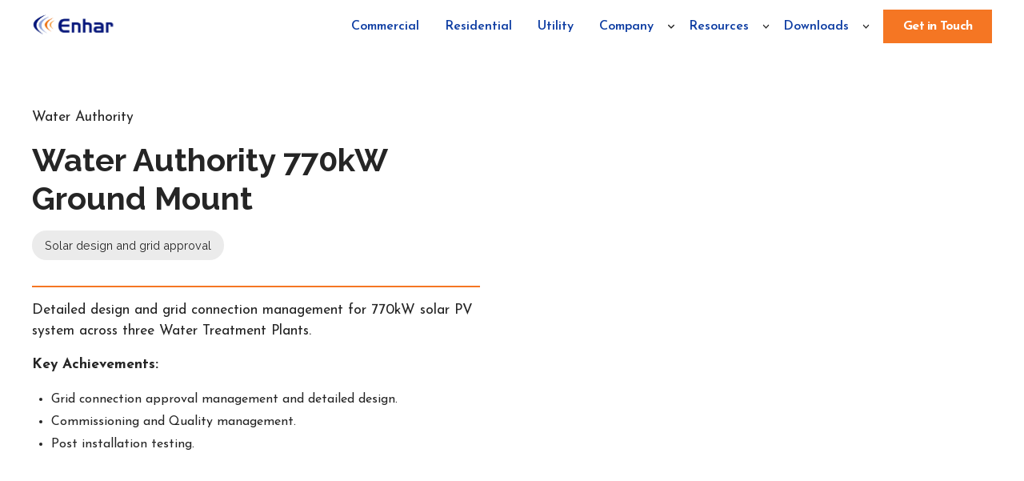

--- FILE ---
content_type: text/html
request_url: https://www.enhar.com.au/project/water-authority-770kw-ground-mount
body_size: 12739
content:
<!DOCTYPE html><!-- This site was created in Webflow. https://webflow.com --><!-- Last Published: Thu Dec 18 2025 23:33:57 GMT+0000 (Coordinated Universal Time) --><html data-wf-domain="www.enhar.com.au" data-wf-page="6509265e63fe4ef34ee8f58b" data-wf-site="63a12c43239f9d41da1a6222" lang="en" data-wf-collection="6509265e63fe4ef34ee8f5b9" data-wf-item-slug="water-authority-770kw-ground-mount"><head><meta charset="utf-8"/><title>Water Authority 770kW Ground Mount — Enhar</title><meta content="Detailed design and grid connection management for 770kW solar PV system across three Water Treatment Plants." name="description"/><meta content="Water Authority 770kW Ground Mount — Enhar" property="og:title"/><meta content="Detailed design and grid connection management for 770kW solar PV system across three Water Treatment Plants." property="og:description"/><meta content="https://cdn.prod.website-files.com/63a12c43239f9dfa6b1a6228/6449ff6975b153c8e430a3a2_Water%20authoity4.avif" property="og:image"/><meta content="Water Authority 770kW Ground Mount — Enhar" property="twitter:title"/><meta content="Detailed design and grid connection management for 770kW solar PV system across three Water Treatment Plants." property="twitter:description"/><meta content="https://cdn.prod.website-files.com/63a12c43239f9dfa6b1a6228/6449ff6975b153c8e430a3a2_Water%20authoity4.avif" property="twitter:image"/><meta property="og:type" content="website"/><meta content="summary_large_image" name="twitter:card"/><meta content="width=device-width, initial-scale=1" name="viewport"/><meta content="tUTIGV3tHKrTJHCqTdSi7Kp2OHu9MG036T8WIquePpU" name="google-site-verification"/><meta content="Webflow" name="generator"/><link href="https://cdn.prod.website-files.com/63a12c43239f9d41da1a6222/css/enhar.webflow.shared.9ef1cdc7b.min.css" rel="stylesheet" type="text/css"/><link href="https://fonts.googleapis.com" rel="preconnect"/><link href="https://fonts.gstatic.com" rel="preconnect" crossorigin="anonymous"/><script src="https://ajax.googleapis.com/ajax/libs/webfont/1.6.26/webfont.js" type="text/javascript"></script><script type="text/javascript">WebFont.load({  google: {    families: ["Raleway:100,200,300,regular,500,600,700,800,900","Josefin Sans:100,200,300,regular,500,600,700"]  }});</script><script type="text/javascript">!function(o,c){var n=c.documentElement,t=" w-mod-";n.className+=t+"js",("ontouchstart"in o||o.DocumentTouch&&c instanceof DocumentTouch)&&(n.className+=t+"touch")}(window,document);</script><link href="https://cdn.prod.website-files.com/63a12c43239f9d41da1a6222/63a12c43239f9d5c1c1a624e_bug-32.png" rel="shortcut icon" type="image/x-icon"/><link href="https://cdn.prod.website-files.com/63a12c43239f9d41da1a6222/63a12c43239f9d78671a624f_bug-356.png" rel="apple-touch-icon"/><link href="https://www.enhar.com.au/project/water-authority-770kw-ground-mount" rel="canonical"/><script async="" src="https://www.googletagmanager.com/gtag/js?id=G-DD9S0V9JR7"></script><script type="text/javascript">window.dataLayer = window.dataLayer || [];function gtag(){dataLayer.push(arguments);}gtag('set', 'developer_id.dZGVlNj', true);gtag('js', new Date());gtag('config', 'G-DD9S0V9JR7');</script><!-- Google tag (gtag.js) -->
<script async src="https://www.googletagmanager.com/gtag/js?id=UA-48241393-1"></script>
<script>
  window.dataLayer = window.dataLayer || [];
  function gtag(){dataLayer.push(arguments);}
  gtag('js', new Date());

  gtag('config', 'UA-48241393-1');
</script>

<script type="text/javascript">
    (function(c,l,a,r,i,t,y){
        c[a]=c[a]||function(){(c[a].q=c[a].q||[]).push(arguments)};
        t=l.createElement(r);t.async=1;t.src="https://www.clarity.ms/tag/"+i;
        y=l.getElementsByTagName(r)[0];y.parentNode.insertBefore(t,y);
    })(window, document, "clarity", "script", "j4p9f46nue");
</script>

<script src="https://link.power4marketing.com/js/form_embed.js"></script></head><body class="body"><div class="page-wrapper"><div class="global-styles w-embed"><style>

/* Make text look crisper and more legible in all browsers */
body {
  -webkit-font-smoothing: antialiased;
  -moz-osx-font-smoothing: grayscale;
  font-smoothing: antialiased;
  text-rendering: optimizeLegibility;
}

/* Focus state style for keyboard navigation for the focusable elements */
*[tabindex]:focus-visible,
  input[type="file"]:focus-visible {
   outline: 0.125rem solid #4d65ff;
   outline-offset: 0.125rem;
}

/* Get rid of top margin on first element in any rich text element */
.w-richtext > :not(div):first-child, .w-richtext > div:first-child > :first-child {
  margin-top: 0 !important;
}

/* Get rid of bottom margin on last element in any rich text element */
.w-richtext>:last-child, .w-richtext ol li:last-child, .w-richtext ul li:last-child {
	margin-bottom: 0 !important;
}

/* Prevent all click and hover interaction with an element */
.pointer-events-off {
	pointer-events: none;
}

/* Enables all click and hover interaction with an element */
.pointer-events-on {
  pointer-events: auto;
}

/* Create a class of .div-square which maintains a 1:1 dimension of a div */
.div-square::after {
	content: "";
	display: block;
	padding-bottom: 100%;
}

/* Make sure containers never lose their center alignment */
.container-medium,.container-small, .container-large {
	margin-right: auto !important;
  margin-left: auto !important;
}

/* 
Make the following elements inherit typography styles from the parent and not have hardcoded values. 
Important: You will not be able to style for example "All Links" in Designer with this CSS applied.
Uncomment this CSS to use it in the project. Leave this message for future hand-off.
*/
/*
a,
.w-input,
.w-select,
.w-tab-link,
.w-nav-link,
.w-dropdown-btn,
.w-dropdown-toggle,
.w-dropdown-link {
  color: inherit;
  text-decoration: inherit;
  font-size: inherit;
}
*/

/* Apply "..." after 3 lines of text */
.text-style-3lines {
	display: -webkit-box;
	overflow: hidden;
	-webkit-line-clamp: 3;
	-webkit-box-orient: vertical;
}

/* Apply "..." after 2 lines of text */
.text-style-2lines {
	display: -webkit-box;
	overflow: hidden;
	-webkit-line-clamp: 2;
	-webkit-box-orient: vertical;
}

/* Adds inline flex display */
.display-inlineflex {
  display: inline-flex;
}

/* These classes are never overwritten */
.hide {
  display: none !important;
}

@media screen and (max-width: 991px) {
    .hide, .hide-tablet {
        display: none !important;
    }
}
  @media screen and (max-width: 767px) {
    .hide-mobile-landscape{
      display: none !important;
    }
}
  @media screen and (max-width: 479px) {
    .hide-mobile{
      display: none !important;
    }
}
 
.margin-0 {
  margin: 0rem !important;
}
  
.padding-0 {
  padding: 0rem !important;
}

.spacing-clean {
padding: 0rem !important;
margin: 0rem !important;
}

.margin-top {
  margin-right: 0rem !important;
  margin-bottom: 0rem !important;
  margin-left: 0rem !important;
}

.padding-top {
  padding-right: 0rem !important;
  padding-bottom: 0rem !important;
  padding-left: 0rem !important;
}
  
.margin-right {
  margin-top: 0rem !important;
  margin-bottom: 0rem !important;
  margin-left: 0rem !important;
}

.padding-right {
  padding-top: 0rem !important;
  padding-bottom: 0rem !important;
  padding-left: 0rem !important;
}

.margin-bottom {
  margin-top: 0rem !important;
  margin-right: 0rem !important;
  margin-left: 0rem !important;
}

.padding-bottom {
  padding-top: 0rem !important;
  padding-right: 0rem !important;
  padding-left: 0rem !important;
}

.margin-left {
  margin-top: 0rem !important;
  margin-right: 0rem !important;
  margin-bottom: 0rem !important;
}
  
.padding-left {
  padding-top: 0rem !important;
  padding-right: 0rem !important;
  padding-bottom: 0rem !important;
}
  
.margin-horizontal {
  margin-top: 0rem !important;
  margin-bottom: 0rem !important;
}

.padding-horizontal {
  padding-top: 0rem !important;
  padding-bottom: 0rem !important;
}

.margin-vertical {
  margin-right: 0rem !important;
  margin-left: 0rem !important;
}
  
.padding-vertical {
  padding-right: 0rem !important;
  padding-left: 0rem !important;
}

.section-about-certified_grid::-webkit-scrollbar  {
  width: 4px;
  height: 4px;
}

.section-about-certified_grid::-webkit-scrollbar-thumb  {
  width: 4px;
  height: 4px;
  background: #0f3ea3;
}

.section-about-certified_grid::-webkit-scrollbar-thumb {
  background: #0f3ea3;
  border-radius: 0;
}

.section-about-certified_grid::-webkit-scrollbar-thumb:hover {
  background: #0f3ea3;
}

.section-about-certified_grid {
	overflow-y: none;
  overflow-x: auto;
}

  h1, h2, h3, h4, h5, h6 {
  text-wrap: balance;
}

</style></div><div data-animation="default" data-collapse="medium" data-duration="400" data-easing="ease" data-easing2="ease" data-doc-height="1" role="banner" class="navbar w-nav"><div class="page-padding"><div class="container-large flex-center-space"><a href="/" class="navbar-brand-link w-nav-brand"><img src="https://cdn.prod.website-files.com/63a12c43239f9d41da1a6222/63a12c43239f9d2e131a629f_logo-enhar.svg" loading="lazy" alt="Enhar Logo" class="navbar-logo"/><img src="https://cdn.prod.website-files.com/63a12c43239f9d41da1a6222/63a12c43239f9d63a71a629e_logo-enhar-white.svg" loading="lazy" alt="Enhar Logo White" class="navbar-logo-white"/></a><link rel="prefetch" href="/"/><nav role="navigation" class="navbar-menu w-nav-menu"><a href="/commercial" class="navbar-link w-nav-link">Commercial</a><link rel="prefetch" href="/commercial"/><a href="/residential" class="navbar-link w-nav-link">Residential</a><link rel="prefetch" href="/residential"/><a href="/utility" class="navbar-link w-nav-link">Utility</a><link rel="prefetch" href="/utility"/><div data-hover="true" data-delay="200" data-w-id="2b94f1ed-3f5b-3ca4-64e2-1a438e53959d" class="navbar_menu-dropdown w-dropdown"><div class="navbar_dropdwn-toggle w-dropdown-toggle"><div class="navbar-link is-drop">Company</div><div class="dropdown-chevron w-embed"><svg width=" 100%" height=" 100%" viewBox="0 0 16 16" fill="none" xmlns="http://www.w3.org/2000/svg">
<path fill-rule="evenodd" clip-rule="evenodd" d="M2.55806 6.29544C2.46043 6.19781 2.46043 6.03952 2.55806 5.94189L3.44195 5.058C3.53958 4.96037 3.69787 4.96037 3.7955 5.058L8.00001 9.26251L12.2045 5.058C12.3021 4.96037 12.4604 4.96037 12.5581 5.058L13.4419 5.94189C13.5396 6.03952 13.5396 6.19781 13.4419 6.29544L8.17678 11.5606C8.07915 11.6582 7.92086 11.6582 7.82323 11.5606L2.55806 6.29544Z" fill="currentColor"/>
</svg></div></div><nav class="navbar_dropdown-list w-dropdown-list"><a href="/projects" class="navbar_dropdown-link w-dropdown-link">Projects</a><link rel="prefetch" href="/projects"/><a href="/team" class="navbar_dropdown-link w-dropdown-link">Team</a><link rel="prefetch" href="/team"/><a href="/environmental-commitment" class="navbar_dropdown-link w-dropdown-link">Carbon Commitment</a><link rel="prefetch" href="/environmental-commitment"/><a href="/work-with-enhar" class="navbar_dropdown-link w-dropdown-link">Work With Enhar</a><link rel="prefetch" href="/work-with-enhar"/></nav></div><div data-hover="true" data-delay="200" class="navbar_menu-dropdown w-dropdown"><div class="navbar_dropdwn-toggle w-dropdown-toggle"><div class="navbar-link is-drop">Resources</div><div class="dropdown-chevron w-embed"><svg width=" 100%" height=" 100%" viewBox="0 0 16 16" fill="none" xmlns="http://www.w3.org/2000/svg">
<path fill-rule="evenodd" clip-rule="evenodd" d="M2.55806 6.29544C2.46043 6.19781 2.46043 6.03952 2.55806 5.94189L3.44195 5.058C3.53958 4.96037 3.69787 4.96037 3.7955 5.058L8.00001 9.26251L12.2045 5.058C12.3021 4.96037 12.4604 4.96037 12.5581 5.058L13.4419 5.94189C13.5396 6.03952 13.5396 6.19781 13.4419 6.29544L8.17678 11.5606C8.07915 11.6582 7.92086 11.6582 7.82323 11.5606L2.55806 6.29544Z" fill="currentColor"/>
</svg></div></div><nav class="navbar_dropdown-list w-dropdown-list"><a href="/articles" class="navbar_dropdown-link w-dropdown-link">Articles</a><link rel="prefetch" href="/articles"/><a href="/events-and-webinars" class="navbar_dropdown-link w-dropdown-link">Events</a><link rel="prefetch" href="/events-and-webinars"/></nav></div><div data-hover="true" data-delay="200" class="navbar_menu-dropdown w-dropdown"><div class="navbar_dropdwn-toggle w-dropdown-toggle"><div class="navbar-link is-drop">Downloads</div><div class="dropdown-chevron w-embed"><svg width=" 100%" height=" 100%" viewBox="0 0 16 16" fill="none" xmlns="http://www.w3.org/2000/svg">
<path fill-rule="evenodd" clip-rule="evenodd" d="M2.55806 6.29544C2.46043 6.19781 2.46043 6.03952 2.55806 5.94189L3.44195 5.058C3.53958 4.96037 3.69787 4.96037 3.7955 5.058L8.00001 9.26251L12.2045 5.058C12.3021 4.96037 12.4604 4.96037 12.5581 5.058L13.4419 5.94189C13.5396 6.03952 13.5396 6.19781 13.4419 6.29544L8.17678 11.5606C8.07915 11.6582 7.92086 11.6582 7.82323 11.5606L2.55806 6.29544Z" fill="currentColor"/>
</svg></div></div><nav class="navbar_dropdown-list w-dropdown-list"><a href="/ev-report-heavy-duty" class="navbar_dropdown-link w-dropdown-link">EV-Report</a><link rel="prefetch" href="/ev-report-heavy-duty"/><a href="/development-approvals-checklist" class="navbar_dropdown-link w-dropdown-link">Development Approvals Checklist</a><link rel="prefetch" href="/development-approvals-checklist"/><a href="/commercial-engineering-price-list" class="navbar_dropdown-link w-dropdown-link">2024 Commercial Pricelist</a><link rel="prefetch" href="/commercial-engineering-price-list"/></nav></div><div class="navbar-link is-button"><a href="/contact" class="button nav w-button">Get in Touch</a><link rel="prefetch" href="/contact"/></div></nav><div class="navbar-menu-button w-nav-button"><div class="menu-button-icon w-embed"><button class="menu-button" onclick="this.classList.toggle('opened');this.setAttribute('aria-expanded', this.classList.contains('opened'))" aria-label="Main Menu">
      <svg width="100%" height="100%" viewBox="0 0 100 100">
        <path class="line line1" d="M 20,29.000046 H 80.000231 C 80.000231,29.000046 94.498839,28.817352 94.532987,66.711331 94.543142,77.980673 90.966081,81.670246 85.259173,81.668997 79.552261,81.667751 75.000211,74.999942 75.000211,74.999942 L 25.000021,25.000058" />
        <path class="line line2" d="M 20,50 H 80" />
        <path class="line line3" d="M 20,70.999954 H 80.000231 C 80.000231,70.999954 94.498839,71.182648 94.532987,33.288669 94.543142,22.019327 90.966081,18.329754 85.259173,18.331003 79.552261,18.332249 75.000211,25.000058 75.000211,25.000058 L 25.000021,74.999942" />
      </svg>
 </button>

 <style>
.menu-button {
  background-color: transparent;
  border: none;
  cursor: pointer;
  display: flex;
  padding: 0;
}
.line {
  fill: none;
  stroke: currentColor;
  stroke-width: 6;
  transition: stroke-dasharray 600ms cubic-bezier(0.4, 0, 0.2, 1),
    stroke-dashoffset 600ms cubic-bezier(0.4, 0, 0.2, 1);
}
.line1 {
  stroke-dasharray: 60 207;
  stroke-width: 6;
}
.line2 {
  stroke-dasharray: 60 60;
  stroke-width: 6;
}
.line3 {
  stroke-dasharray: 60 207;
  stroke-width: 6;
}
.opened .line1 {
  stroke-dasharray: 90 207;
  stroke-dashoffset: -134;
  stroke-width: 6;
}
.opened .line2 {
  stroke-dasharray: 1 60;
  stroke-dashoffset: -30;
  stroke-width: 6;
}
.opened .line3 {
  stroke-dasharray: 90 207;
  stroke-dashoffset: -134;
  stroke-width: 6;
}
</style></div></div></div></div></div><main class="main-wrapper"><section class="section-services-hero"><div class="enhar-lines"><div class="enhar-lines-svg w-embed"><svg width="100%" height="100%" viewBox="0 0 629 529" fill="none" xmlns="http://www.w3.org/2000/svg">
<g opacity="0.5">
<path fill-rule="evenodd" clip-rule="evenodd" d="M257.919 19.7068C184.708 50.0354 86.4651 114.913 49.2191 157.536C-25.0015 242.456 -15.9593 314.159 80.9601 409.306C112.065 439.848 161.025 479.156 189.755 496.661L241.989 528.485L180.348 466.76C105.924 392.245 86.5245 354.825 86.3464 285.428C86.2446 244.557 91.2916 224.874 111.251 188.308C138.165 138.988 216.169 62.201 274.57 27.5409C294.393 15.7768 310.62 4.59369 310.62 2.68854C310.62 -2.19822 311.443 -2.46306 257.919 19.7068Z" fill="#1D3D9D" fill-opacity="0.2"/>
<path fill-rule="evenodd" clip-rule="evenodd" d="M387.833 59.1365C320.33 86.7268 229.746 145.747 195.404 184.521C126.97 261.774 135.307 327.004 224.67 413.56C253.35 441.344 298.493 477.103 324.983 493.028L373.145 521.978L316.31 465.826C247.688 398.039 229.801 363.998 229.637 300.867C229.543 263.686 234.196 245.779 252.599 212.515C277.415 167.648 349.338 97.794 403.186 66.2633C421.464 55.5614 436.425 45.3879 436.425 43.6548C436.425 39.2092 437.184 38.9683 387.833 59.1365Z" fill="#7E9ED5" fill-opacity="0.2"/>
<path fill-rule="evenodd" clip-rule="evenodd" d="M528.844 70.8234C467.769 95.2606 385.813 147.535 354.741 181.878C292.824 250.302 300.368 308.077 381.22 384.741C407.169 409.35 448.012 441.022 471.979 455.127L515.555 480.769L464.132 431.034C402.045 370.994 385.862 340.844 385.713 284.927C385.629 251.996 389.839 236.136 406.489 206.673C428.942 166.934 494.015 105.063 542.734 77.1358C559.271 67.6569 572.808 58.6462 572.808 57.1111C572.808 53.1736 573.494 52.9602 528.844 70.8234Z" fill="#F57623" fill-opacity="0.2"/>
<path fill-rule="evenodd" clip-rule="evenodd" d="M608.605 121.671C563.602 139.802 503.213 178.587 480.319 204.067C434.696 254.833 440.254 297.698 499.83 354.578C518.949 372.836 549.045 396.335 566.705 406.8L598.813 425.824L560.922 388.924C515.174 344.379 503.25 322.009 503.14 280.523C503.078 256.089 506.18 244.322 518.449 222.463C534.993 192.979 582.941 147.075 618.84 126.355C631.025 119.322 641 112.637 641 111.498C641 108.576 641.505 108.418 608.605 121.671Z" fill="#F9952E" fill-opacity="0.2"/>
</g>
</svg></div></div><div class="page-padding"><div class="container-large"><div class="padding-section-medium"><div class="padding-project-project"></div><div class="hero-grid_component-project"><div id="w-node-_3eec3c36-1693-5b2b-4217-0d42e03c3afd-4ee8f58b" class="projects-hero_left-column"><div class="margin-bottom margin-small w-condition-invisible"><img src="" loading="lazy" alt="" class="project-page_client-logo-small w-dyn-bind-empty"/></div><div class="margin-bottom margin-small"><p>Water Authority</p></div><h1 class="margin-top heading-style-h2">Water Authority 770kW Ground Mount</h1><div class="text-pill-wrapper"><div class="text-pill not-abs">Solar design and grid approval</div></div><div class="margin-line-small"><div class="line thin background-color-primary"></div></div><div class="margin-top margin-small"><p>Detailed design and grid connection management for 770kW solar PV system across three Water Treatment Plants.</p></div><div class="padding-vertical padding-small"><p class="text-weight-bold">Key Achievements:</p></div><div class="margin-top margin-tiny"><div class="w-richtext"><ul role="list"><li>Grid connection approval management and detailed design.</li><li>Commissioning and Quality management.</li><li>Post installation testing.</li></ul></div></div></div><img alt="" loading="lazy" id="w-node-eeca98a1-bf8a-4287-0514-26e571671ca8-4ee8f58b" src="https://cdn.prod.website-files.com/63a12c43239f9dfa6b1a6228/6449ff6975b153c8e430a3a2_Water%20authoity4.avif" sizes="100vw" srcset="https://cdn.prod.website-files.com/63a12c43239f9dfa6b1a6228/6449ff6975b153c8e430a3a2_Water%20authoity4-p-500.avif 500w, https://cdn.prod.website-files.com/63a12c43239f9dfa6b1a6228/6449ff6975b153c8e430a3a2_Water%20authoity4-p-800.avif 800w, https://cdn.prod.website-files.com/63a12c43239f9dfa6b1a6228/6449ff6975b153c8e430a3a2_Water%20authoity4.avif 1268w" class="project-image-pain image-shadow"/></div></div></div></div><div class="navbar-scroll-trigger"></div></section><section class="section-services-main background-color-secondary-low-opacity"><div class="page-padding"><div class="container-large"><div class="padding-section-medium"><div class="section-services_grid impact w-condition-invisible"><div id="w-node-_2a66f7e9-2a56-cac2-79d8-41ff0797e9a3-4ee8f58b" class="padding-grid-tile background-color-primary text-color-white"><div class="margin-bottom margin-tiny"></div><div class="margin-bottom margin-small"><h2 class="heading-style-h2">Impact</h2></div><div class="w-dyn-bind-empty w-richtext"></div></div></div><div class="section-services_grid"><img loading="lazy" width="425.5" id="w-node-_0fb90cc5-8921-f317-7cf1-6f588a444bcb-4ee8f58b" src="https://cdn.prod.website-files.com/63a12c43239f9d41da1a6222/63a12c43239f9d42dd1a6258_commercial-design.avif" alt="Technical design file of a solar and smart energy system. " srcset="https://cdn.prod.website-files.com/63a12c43239f9d41da1a6222/63a12c43239f9d42dd1a6258_commercial-design-p-500.avif 500w, https://cdn.prod.website-files.com/63a12c43239f9d41da1a6222/63a12c43239f9d42dd1a6258_commercial-design.avif 849w" sizes="(max-width: 479px) 100vw, 425.5px" class="section-services_grid-image w-condition-invisible"/><img loading="lazy" width="425.5" id="w-node-_3be33d18-e4b4-b684-bbe3-999b85705e32-4ee8f58b" src="https://cdn.prod.website-files.com/63a12c43239f9dfa6b1a6228/6449fefe2cdf8342bc5b7ce1_Water%20authority%203.avif" alt="" sizes="100vw" srcset="https://cdn.prod.website-files.com/63a12c43239f9dfa6b1a6228/6449fefe2cdf8342bc5b7ce1_Water%20authority%203-p-500.avif 500w, https://cdn.prod.website-files.com/63a12c43239f9dfa6b1a6228/6449fefe2cdf8342bc5b7ce1_Water%20authority%203.avif 744w" class="section-services_grid-image"/><div id="w-node-_0fb90cc5-8921-f317-7cf1-6f588a444bcc-4ee8f58b" class="padding-grid-tile background-color-secondary text-color-white"><div class="margin-bottom margin-tiny"></div><div class="margin-bottom margin-small"><h2>Project Scope</h2></div><div class="text-rich-text w-richtext"><ul role="list"><li>Detail design for construction – including SLDs, site layouts, schematics, conduit sections, cable list, stringing diagrams, fault study.</li><li>Testing – injection testing, export limit testing, interlock testing.</li><li>Grid application and management – United Energy and Ausnet.</li><li>Commissioning and Quality Management.</li></ul></div></div></div><div class="section-services_grid"><div id="w-node-_3bc196d3-d5a1-246e-3fa8-bb92926bc36f-4ee8f58b" class="padding-grid-tile background-color-secondary text-color-white"><div class="margin-bottom margin-small"><h3 class="heading-style-h2">Project Details</h3></div><div class="text-rich-text w-richtext"><ul role="list"><li>3 x LV PV switchboards for 15 inverters.</li><li>Ground-mount system requiring careful cable calculations to use aluminium cables.</li><li>ABB inverter systems.</li><li>ComAP protection relays, with interlocks at each LV connection and communications.</li></ul></div></div><img loading="lazy" width="425.5" id="w-node-_3bc196d3-d5a1-246e-3fa8-bb92926bc37b-4ee8f58b" src="https://cdn.prod.website-files.com/63a12c43239f9dfa6b1a6228/6449fe9b37053f55a69a82b0_Water%20authoity.avif" alt="" sizes="100vw" srcset="https://cdn.prod.website-files.com/63a12c43239f9dfa6b1a6228/6449fe9b37053f55a69a82b0_Water%20authoity-p-500.avif 500w, https://cdn.prod.website-files.com/63a12c43239f9dfa6b1a6228/6449fe9b37053f55a69a82b0_Water%20authoity-p-800.avif 800w, https://cdn.prod.website-files.com/63a12c43239f9dfa6b1a6228/6449fe9b37053f55a69a82b0_Water%20authoity.avif 1268w" class="section-services_grid-image"/><img loading="lazy" width="425.5" id="w-node-_06c96ba6-21ff-ea6f-4510-b774d808ff0f-4ee8f58b" src="https://cdn.prod.website-files.com/63a12c43239f9d41da1a6222/64f6aaf317294453f65673fe_working-rana.avif" alt="A man working on electrical schematics at an ergonomic desk" srcset="https://cdn.prod.website-files.com/63a12c43239f9d41da1a6222/64f6aaf317294453f65673fe_working-rana-p-500.avif 500w, https://cdn.prod.website-files.com/63a12c43239f9d41da1a6222/64f6aaf317294453f65673fe_working-rana-p-800.avif 800w, https://cdn.prod.website-files.com/63a12c43239f9d41da1a6222/64f6aaf317294453f65673fe_working-rana.avif 1340w" sizes="(max-width: 479px) 100vw, 425.5px" class="section-services_grid-image w-condition-invisible"/></div><div class="section-services_grid"><img loading="lazy" width="425.5" id="w-node-_4e91b585-97bc-278b-402e-6bbfc4def199-4ee8f58b" src="https://cdn.prod.website-files.com/63a12c43239f9dfa6b1a6228/6449fec575b15333f4309933_Water%20authority%202.avif" alt="" sizes="100vw" srcset="https://cdn.prod.website-files.com/63a12c43239f9dfa6b1a6228/6449fec575b15333f4309933_Water%20authority%202-p-500.avif 500w, https://cdn.prod.website-files.com/63a12c43239f9dfa6b1a6228/6449fec575b15333f4309933_Water%20authority%202.avif 1128w" class="section-services_grid-image"/><img loading="lazy" width="425.5" id="w-node-_55c92c76-894c-d9d6-01c3-ff1220852dd2-4ee8f58b" src="https://cdn.prod.website-files.com/63a12c43239f9d41da1a6222/63a12c43239f9da9e71a6257_commercial-compliant.avif" alt="A man working on solar panels on a roof" srcset="https://cdn.prod.website-files.com/63a12c43239f9d41da1a6222/63a12c43239f9da9e71a6257_commercial-compliant-p-500.avif 500w, https://cdn.prod.website-files.com/63a12c43239f9d41da1a6222/63a12c43239f9da9e71a6257_commercial-compliant.avif 844w" sizes="(max-width: 479px) 100vw, 425.5px" class="section-services_grid-image w-condition-invisible"/><div id="w-node-_4e91b585-97bc-278b-402e-6bbfc4def19a-4ee8f58b" class="padding-grid-tile background-color-secondary text-color-white"><div class="margin-bottom margin-small"><h2>Project Challenges</h2></div><div class="text-rich-text w-richtext"><ul role="list"><li>Interlocks between solar contactors/Motorised ACB and protection relays at each site.</li><li>Strict timelines for delivery met by the Enhar engineering team.</li><li>Complex and detailed drawing protocols from client.</li></ul><p>‍</p></div></div></div></div></div></div></section><section class="section_cta background-color-secondary-medium-opacity-copy"><div class="page-padding"><div class="container-large"><div class="padding-section-medium"><div class="max-width-medium align-center text-align-center"></div><div class="section-cta_grid"><div id="w-node-d7e19506-5d14-c511-3d8b-370c2575fe81-4a832929" class="section-cta_grid-text-wrapper"><p id="w-node-d7e19506-5d14-c511-3d8b-370c2575fe82-4a832929" data-w-id="d7e19506-5d14-c511-3d8b-370c2575fe82" class="heading-style-h2 text-color-secondary">Need advice on a project?</p><p id="w-node-d7e19506-5d14-c511-3d8b-370c2575fe83-4a832929" data-w-id="d7e19506-5d14-c511-3d8b-370c2575fe83" class="heading-style-h2 text-color-primary">We&#x27;re here to help.</p></div><div id="w-node-d7e19506-5d14-c511-3d8b-370c2575fe85-4a832929" class="section-cta_button-wrapper"><a data-w-id="d7e19506-5d14-c511-3d8b-370c2575fe86" href="/contact" class="button w-button">Get in touch</a><link rel="prefetch" href="/contact"/></div></div></div></div></div></section><section class="footer"><div class="page-padding"><div class="container-large"><div class="padding-section-medium"><div class="margin-bottom margin-xlarge"><div class="footer-grid"><div id="w-node-_31fdb9e0-2f09-19c0-3c16-363cd487d868-d487d862" class="footer-grid_column-1 max-width-small"><div class="flex-vert-left"><a href="#" class="footer-brand-link margin-bottom margin-small w-nav-brand"><img src="https://cdn.prod.website-files.com/63a12c43239f9d41da1a6222/63a12c43239f9d466a1a6250_logo_enhar.avif" loading="lazy" alt="Enhar Logo" class="footer-logo"/></a><div class="margin-bottom margin-small"><p>Our mission is to raise the standard of the solar and smart energy sector through excellence in project development, engineering and quality management.</p></div><div class="footer_badge-image-wrapper"><img src="https://cdn.prod.website-files.com/63a12c43239f9d41da1a6222/660b537548eaa4dd225e17af_ca-badge.avif" loading="lazy" alt="Climate neutral badge that shows Enhar is a carbon neutral organisation" class="footer_badge-image"/><img src="https://cdn.prod.website-files.com/63a12c43239f9d41da1a6222/660b537daa33e45c4422482c_treecoin-badge.avif" loading="lazy" alt="TreeCoin badge that shows Enhar retired 320 tonnes of carbon. " class="footer_badge-image"/></div><div class="footer_social-icons-wrapper flex-vert-left div-block-2 div-block-3 div-block-4 div-block-5 div-block-6 div-block-7 div-block-8 div-block-9 div-block-10 footr-popup_social-icon-wrapper"><a aria-label="Visit Enhar on Facebook" href="https://www.facebook.com/EnharPtyLtd" target="_blank" class="footer_social-icon-link w-inline-block"><div class="text-color-secondary w-embed"><svg width="31" height="31" viewBox="0 0 31 31" fill="none" xmlns="http://www.w3.org/2000/svg">
<circle cx="15.4423" cy="15.3686" r="14.9423" fill="currentColor"/>
<rect width="9.52725" height="17.7885" transform="translate(10.4614 6.83008)" fill="#1D3D9D"/>
<path d="M19.3643 16.8361L19.8584 13.6168H16.7694V11.5277C16.7694 10.647 17.2009 9.78845 18.5844 9.78845H19.9887V7.04757C19.9887 7.04757 18.7143 6.83008 17.4959 6.83008C14.952 6.83008 13.2892 8.37198 13.2892 11.1632V13.6168H10.4614V16.8361H13.2892V24.6185H16.7694V16.8361H19.3643Z" fill="white"/>
</svg></div></a><a href="#" class="footer_social-icon-link hide w-inline-block"><div class="text-color-secondary w-embed"><svg width="30" height="31" viewBox="0 0 30 31" fill="none" xmlns="http://www.w3.org/2000/svg">
<circle cx="14.9999" cy="15.3686" r="14.9423" fill="currentColor"/>
<rect width="16.8661" height="11.859" transform="translate(6.46143 9.67627)" fill="#1D3D9D"/>
<path d="M22.9751 11.5318C22.7811 10.8014 22.2096 10.2262 21.484 10.031C20.1687 9.67627 14.8945 9.67627 14.8945 9.67627C14.8945 9.67627 9.62033 9.67627 8.305 10.031C7.57935 10.2262 7.00783 10.8014 6.81386 11.5318C6.46143 12.8556 6.46143 15.6177 6.46143 15.6177C6.46143 15.6177 6.46143 18.3798 6.81386 19.7037C7.00783 20.4341 7.57935 20.9853 8.305 21.1805C9.62033 21.5352 14.8945 21.5352 14.8945 21.5352C14.8945 21.5352 20.1686 21.5352 21.484 21.1805C22.2096 20.9853 22.7811 20.4341 22.9751 19.7037C23.3275 18.3798 23.3275 15.6177 23.3275 15.6177C23.3275 15.6177 23.3275 12.8556 22.9751 11.5318ZM13.1695 18.1255V13.11L17.5777 15.6178L13.1695 18.1255Z" fill="white"/>
</svg></div></a><a aria-label="Visit Enhar on LinkedIn" href="https://www.linkedin.com/company/enhar/" target="_blank" class="footer_social-icon-link w-inline-block"><div class="text-color-secondary w-embed"><svg width="31" height="31" viewBox="0 0 31 31" fill="none" xmlns="http://www.w3.org/2000/svg">
<circle cx="15.5575" cy="15.3686" r="14.9423" fill="currentColor"/>
<rect width="15.5649" height="15.5646" transform="translate(7.73096 7.54175)" fill="#1D3D9D"/>
<path d="M11.215 23.1063H7.98806V12.7146H11.215V23.1063ZM9.59979 11.2971C8.56792 11.2971 7.73096 10.4424 7.73096 9.41058C7.73096 8.91493 7.92785 8.43959 8.27832 8.08912C8.6288 7.73864 9.10414 7.54175 9.59979 7.54175C10.0954 7.54175 10.5708 7.73864 10.9213 8.08912C11.2717 8.43959 11.4686 8.91493 11.4686 9.41058C11.4686 10.4424 10.6313 11.2971 9.59979 11.2971ZM23.2924 23.1063H20.0724V18.0477C20.0724 16.8421 20.0481 15.2961 18.3947 15.2961C16.7169 15.2961 16.4598 16.6059 16.4598 17.9609V23.1063H13.2363V12.7146H16.3313V14.1322H16.3764C16.8072 13.3157 17.8596 12.4541 19.4297 12.4541C22.6955 12.4541 23.2959 14.6047 23.2959 17.398V23.1063H23.2924Z" fill="white"/>
</svg></div></a></div></div><a href="https://cdn.prod.website-files.com/63a12c43239f9d41da1a6222/6763f798d09cfecce99528b9_Enhar%20Project%20Origination%20and%20Development%20Services%20Capability%20and%20Team%20v9.pdf" class="button w-button">Capability Statement</a></div><div id="w-node-_31fdb9e0-2f09-19c0-3c16-363cd487d878-d487d862" class="footer-grid_column-2"><h3 class="heading-style-h4">Navigation</h3><div class="margin-line-small"><div class="margin-bottom margin-small"><div class="line thin background-color-grey"></div></div></div><div class="margin-bottom margin-small"><a href="/" class="footer-link">Home</a><link rel="prefetch" href="/"/></div><div class="margin-bottom margin-small"><a href="/commercial" class="footer-link">Commercial</a></div><div class="margin-bottom margin-small"><a href="/residential" class="footer-link">Residential</a></div><div class="margin-bottom margin-small"><a href="/utility" class="footer-link">Utility</a></div><div class="margin-bottom margin-small"><a href="/projects" class="footer-link">Projects</a></div><div class="margin-bottom margin-small"><a href="/team" class="footer-link">Team</a></div><div class="margin-bottom margin-small"><a href="/environmental-commitment" class="footer-link">Beyond Carbon Neutral</a></div><div class="margin-bottom margin-small"><a href="/articles" class="footer-link">Articles</a></div><div class="margin-bottom margin-small"><a href="/testimonials" class="footer-link">Testimonials</a></div><div class="margin-bottom margin-small"><a href="/newcastle-services" class="footer-link">Enhar Newcastle</a></div><div class="margin-bottom margin-small"><a href="/faqs" class="footer-link">FAQs</a></div><div class="margin-bottom margin-small"><a href="/contact" class="footer-link">Contact</a></div></div><div id="w-node-_31fdb9e0-2f09-19c0-3c16-363cd487d899-d487d862" class="footer-grid_column-2"><h3 class="heading-style-h4">Commercial</h3><div class="margin-line-small"><div class="margin-bottom margin-small"><div class="line thin background-color-grey"></div></div></div><div class="footer-collection-list-wrapper w-dyn-list"><div role="list" class="w-dyn-items"><div role="listitem" class="w-dyn-item"><div class="margin-bottom margin-small"><a href="/commercial-services/feasibility-assessment" class="footer-link">Feasibility Assessment</a></div></div><div role="listitem" class="w-dyn-item"><div class="margin-bottom margin-small"><a href="/commercial-services/design-and-engineering" class="footer-link">Design and Engineering</a></div></div><div role="listitem" class="w-dyn-item"><div class="margin-bottom margin-small"><a href="/commercial-services/grid-application-and-approvals" class="footer-link">Grid Application and Approvals</a></div></div><div role="listitem" class="w-dyn-item"><div class="margin-bottom margin-small"><a href="/commercial-services/tender-management" class="footer-link">Procurement Management </a></div></div><div role="listitem" class="w-dyn-item"><div class="margin-bottom margin-small"><a href="/commercial-services/owners-engineer-and-compliance" class="footer-link">Owners Engineer and Compliance</a></div></div><div role="listitem" class="w-dyn-item"><div class="margin-bottom margin-small"><a href="/commercial-services/post-installation-auditing" class="footer-link">Post Installation Auditing</a></div></div><div role="listitem" class="w-dyn-item"><div class="margin-bottom margin-small"><a href="/commercial-services/maintenance-auditing" class="footer-link">Safety, Performance &amp; Condition Auditing</a></div></div><div role="listitem" class="w-dyn-item"><div class="margin-bottom margin-small"><a href="/commercial-services/solar-asset-management" class="footer-link">Solar Asset Management</a></div></div><div role="listitem" class="w-dyn-item"><div class="margin-bottom margin-small"><a href="/commercial-services/electric-vehicle-infrastructure" class="footer-link">Electric Vehicle Infrastructure</a></div></div><div role="listitem" class="w-dyn-item"><div class="margin-bottom margin-small"><a href="/commercial-services/solar-pv-systems" class="footer-link">Solar PV Systems </a></div></div><div role="listitem" class="w-dyn-item"><div class="margin-bottom margin-small"><a href="/commercial-services/on-grid-hybrid-and-battery" class="footer-link">On Grid Hybrid and Battery</a></div></div><div role="listitem" class="w-dyn-item"><div class="margin-bottom margin-small"><a href="/commercial-services/off-grid-power-systems" class="footer-link">Off Grid Power Systems</a></div></div><div role="listitem" class="w-dyn-item"><div class="margin-bottom margin-small"><a href="/commercial-services/project-management" class="footer-link">Project Management</a></div></div></div></div></div><div id="w-node-_31fdb9e0-2f09-19c0-3c16-363cd487d8b1-d487d862" class="footer-grid_column-2"><h3 class="heading-style-h4">Utility</h3><div class="margin-line-small"><div class="margin-bottom margin-small"><div class="line thin background-color-grey"></div></div></div><div class="footer-collection-list-wrapper w-dyn-list"><div role="list" class="w-dyn-items"><div role="listitem" class="w-dyn-item"><div class="margin-bottom margin-small"><a href="/utility-services/land-aquisition" class="footer-link">Land Aquisition</a></div></div><div role="listitem" class="w-dyn-item"><div class="margin-bottom margin-small"><a href="/utility-services/portfolio-expansion" class="footer-link">Portfolio Expansion</a></div></div><div role="listitem" class="w-dyn-item"><div class="margin-bottom margin-small"><a href="/utility-services/development-approvals" class="footer-link">Development Approvals</a></div></div><div role="listitem" class="w-dyn-item"><div class="margin-bottom margin-small"><a href="/utility-services/design-optimisation" class="footer-link">Design Optimisation</a></div></div><div role="listitem" class="w-dyn-item"><div class="margin-bottom margin-small"><a href="/utility-services/bess-design-optimisation-for-noise-compliance" class="footer-link">Noise Reduced Layouts</a></div></div><div role="listitem" class="w-dyn-item"><div class="margin-bottom margin-small"><a href="/utility-services/project-management" class="footer-link">Project Management</a></div></div><div role="listitem" class="w-dyn-item"><div class="margin-bottom margin-small"><a href="/utility-services/site-survey-services" class="footer-link">Drone Topographic Survey &amp; Analysis</a></div></div><div role="listitem" class="w-dyn-item"><div class="margin-bottom margin-small"><a href="/utility-services/due-diligence" class="footer-link">Due Diligence</a></div></div><div role="listitem" class="w-dyn-item"><div class="margin-bottom margin-small"><a href="/utility-services/design-engineering" class="footer-link">Design &amp; Engineering</a></div></div></div></div></div></div></div><div class="margin-bottom margin-xlarge"><div class="line thin background-color-grey"></div></div><div class="margin-bottom margin-xlarge"><div class="footer_offices-grid"><div id="w-node-_31fdb9e0-2f09-19c0-3c16-363cd487d8cd-d487d862" class="footer_officer-grid-location-wrapper margin-bottom"><div class="margin-bottom margin-small"><div class="text-color-secondary w-embed"><svg width="31" height="31" viewBox="0 0 31 31" fill="none" xmlns="http://www.w3.org/2000/svg">
<circle cx="15.4423" cy="15.3686" r="14.9423" fill="currentColor"/>
<path d="M15.084 23.6876C10.3742 16.8599 9.5 16.1591 9.5 13.6498C9.5 10.2126 12.2864 7.42627 15.7236 7.42627C19.1608 7.42627 21.9471 10.2126 21.9471 13.6498C21.9471 16.1591 21.0729 16.8599 16.3632 23.6876C16.0541 24.1341 15.393 24.1341 15.084 23.6876ZM15.7236 16.243C17.1557 16.243 18.3167 15.082 18.3167 13.6498C18.3167 12.2177 17.1557 11.0567 15.7236 11.0567C14.2914 11.0567 13.1304 12.2177 13.1304 13.6498C13.1304 15.082 14.2914 16.243 15.7236 16.243Z" fill="white"/>
</svg></div></div><div class="margin-bottom margin-xsmall"><a aria-label="Directons to Victoria Office" href="https://www.google.com/maps/place/Enhar+Pty+Ltd/@-37.8049404,144.9603563,15z/data=!4m5!3m4!1s0x0:0xbe4ea15562abe6ae!8m2!3d-37.8049404!4d144.9603563" target="_blank" class="w-inline-block"><div class="margin-bottom margin-xsmall"><p class="text-weight-bold">Victoria Office</p></div><p>Level 1, 316a Queens Parade, Fitzroy, Victoria 3065, Australia</p></a></div><div class="margin-bottom margin-small"><a aria-label="Call Enhar Victoria" href="tel:+61(3)94299463" class="w-inline-block"><p>+61 (3) 9429 9463</p></a></div></div><div id="w-node-_31fdb9e0-2f09-19c0-3c16-363cd487d8db-d487d862" class="footer_officer-grid-location-wrapper margin-bottom"><div class="margin-bottom margin-small"><div class="text-color-secondary w-embed"><svg width="31" height="31" viewBox="0 0 31 31" fill="none" xmlns="http://www.w3.org/2000/svg">
<circle cx="15.4423" cy="15.3686" r="14.9423" fill="currentColor"/>
<path d="M15.084 23.6876C10.3742 16.8599 9.5 16.1591 9.5 13.6498C9.5 10.2126 12.2864 7.42627 15.7236 7.42627C19.1608 7.42627 21.9471 10.2126 21.9471 13.6498C21.9471 16.1591 21.0729 16.8599 16.3632 23.6876C16.0541 24.1341 15.393 24.1341 15.084 23.6876ZM15.7236 16.243C17.1557 16.243 18.3167 15.082 18.3167 13.6498C18.3167 12.2177 17.1557 11.0567 15.7236 11.0567C14.2914 11.0567 13.1304 12.2177 13.1304 13.6498C13.1304 15.082 14.2914 16.243 15.7236 16.243Z" fill="white"/>
</svg></div></div><div class="margin-bottom margin-xsmall"><a aria-label="Directions to NSW office" href="https://www.google.com/maps/place/Building+B,+level+3%2F91+Parry+St,+Newcastle+West+NSW+2302/@-32.9263656,151.7542643,17z/data=!3m2!4b1!5s0x6b73144fabf0b3cd:0xc391ab6cfbaa043b!4m5!3m4!1s0x6b73144fac1eabd7:0x9cba209d60a0c3db!8m2!3d-32.9263656!4d151.756453" target="_blank" class="w-inline-block"><div class="margin-bottom margin-xsmall"><p class="text-weight-bold">New South Wales Office</p></div><p>Level 1, 426 King Street, Newcastle West NSW 2302</p></a></div><div class="margin-bottom margin-small"><a aria-label="Call Enhar NSW" href="#" class="w-inline-block"><p>+61 (0) 405 038 381</p></a></div></div></div></div><div class="margin-bottom margin-xlarge"><div class="line thin background-color-grey"></div></div><div class="margin-bottom"><div class="footer_legal-grid"><p id="w-node-_31fdb9e0-2f09-19c0-3c16-363cd487d8ed-d487d862">© 2025 Enhar. All rights reserved.</p><div id="w-node-_31fdb9e0-2f09-19c0-3c16-363cd487d8ef-d487d862" class="footer_legal-grid-menu"><div class="margin-bottom margin-small"><a href="/privacy-policy" class="text-color-grey">Privacy Policy</a></div></div></div></div></div></div></div></section><div class="custom-code-wrapper"><div class="navbar-javascript w-embed w-script"><script>
  document.addEventListener('DOMContentLoaded', function() {

    const navbar = document.querySelector('.navbar');
    const logo = document.querySelector('.navbar-brand-link');
    const menuButton = document.querySelector('.navbar-menu-button');
    const trigger = document.querySelector('.navbar-scroll-trigger');
    const navlinks = document.querySelectorAll('.navbar-link'); 
    const body = document.querySelector(".body"); 

    // Assign default attributes
    body.setAttribute("data-scrolled", 'false');
    body.setAttribute("data-menu-open", 'false');  

    const setPage = function() {
      const path = window.location.pathname;
      if (path === '/' || path === '') 
      {
        return body.setAttribute("data-hero-image", 'true');
      } else   {
        return body.setAttribute("data-hero-image", 'false');
      }
    };

    setPage();

    const shouldUseColoredNav = false;

    /// Intersection callback function
    const obsCallback = function (entries) {

      let trigger = entries[0];

      if (!trigger.isIntersecting || shouldUseColoredNav) {
        body.setAttribute("data-scrolled", 'true');
      } else {
        body.setAttribute("data-scrolled", 'false');
      }
    };

    // Observer options
    const obsOptions = {
      root: null, // entire viewport
      threshold: 0, // completely out of view
    };

    const bodyObserve = new IntersectionObserver(obsCallback, obsOptions);

    bodyObserve.observe(trigger);

    /////////// Update button variable based on menu button

    const isMenuOpen = function() {
      const button = menuButton;
      let menuOpen = false;

      button.addEventListener('click', function(e) {
        e.preventDefault();
        menuOpen = !menuOpen;
        body.setAttribute("data-menu-open", `${menuOpen}`);
      });
    };

    isMenuOpen();

  });
</script></div><div class="navbar-css w-embed"><style>
body[data-scrolled='true']  .navbar-logo,
body[data-hero-image='false']  .navbar-logo,
body[data-menu-open='true'] .navbar-logo
{   
		display: 'block';
    opacity: 1;
}

body[data-scrolled='true']  .navbar-logo,
body[data-hero-image='true']  .navbar-logo,
body[data-menu-open='true'] .navbar-logo
{   
		display: 'none';
}

body[data-scrolled='false']  .navbar-logo-white,
body[data-hero-image='true']  .navbar-logo-white,
body[data-menu-open='false'] .navbar-logo-white
{   
		opacity: 1;
}

body[data-scrolled='true']  .navbar-logo-white,
body[data-hero-image='false']  .navbar-logo-white,
body[data-menu-open='true'] .navbar-logo-white
{   
		opacity: 0;
}


body[data-scrolled='true'] .navbar,
body[data-menu-open='true'] .navbar
{
    color: #1D3D9D;
    background-color: #fff;
    box-shadow: 0 0 30px 0 rgb(0 0 0 / 15%);
}

body[data-hero-image='true']  .navbar-link {
    color: #fff;
}

body[data-scrolled='true'] .navbar-link,
body[data-menu-open='true']	.navbar-link 
{
    color: #1D3D9D;
}

body[data-hero-image='true']  .menu-button-icon {
    color: #fff;
}

body[data-hero-image='false']  .menu-button-icon {
    color: #1D3D9D;
}


body[data-scrolled='true'] .menu-button-icon,
body[data-menu-open='true']	.menu-button-icon
{
    color: #1D3D9D;
}


body[data-scrolled='true'] .navbar-link.w--current,
body[data-menu-open='true'] .navbar-link.w--current
{
    color: #F57623;
}


body[data-scrolled='false'] .navbar-link.w--current,
body[data-menu-open='false'] .navbar-link.w--current
{
    color: #F57623;
}

body[data-scrolled='false'] .navbar-mobile
{
    opacity: 0;
}

body[data-scrolled='true'] .navbar-mobile
{
    opacity: 1;
}

</style></div></div></main></div><div class="custom-code-wrapper"><div class="navbar-javascript w-embed w-script"><script>
  document.addEventListener('DOMContentLoaded', function() {

    const navbar = document.querySelector('.navbar');
    const logo = document.querySelector('.navbar-brand-link');
    const menuButton = document.querySelector('.navbar-menu-button');
    const trigger = document.querySelector('.navbar-scroll-trigger');
    const navlinks = document.querySelectorAll('.navbar-link'); 
    const body = document.querySelector(".body"); 

    // Assign default attributes
    body.setAttribute("data-scrolled", 'false');
    body.setAttribute("data-menu-open", 'false');  

    const setPage = function() {
      const path = window.location.pathname;
      if (path === '/' || path === '') 
      {
        return body.setAttribute("data-hero-image", 'true');
      } else   {
        return body.setAttribute("data-hero-image", 'false');
      }
    };

    setPage();

    const shouldUseColoredNav = false;

    /// Intersection callback function
    const obsCallback = function (entries) {

      let trigger = entries[0];

      if (!trigger.isIntersecting || shouldUseColoredNav) {
        body.setAttribute("data-scrolled", 'true');
      } else {
        body.setAttribute("data-scrolled", 'false');
      }
    };

    // Observer options
    const obsOptions = {
      root: null, // entire viewport
      threshold: 0, // completely out of view
    };

    const bodyObserve = new IntersectionObserver(obsCallback, obsOptions);

    bodyObserve.observe(trigger);

    /////////// Update button variable based on menu button

    const isMenuOpen = function() {
      const button = menuButton;
      let menuOpen = false;

      button.addEventListener('click', function(e) {
        e.preventDefault();
        menuOpen = !menuOpen;
        body.setAttribute("data-menu-open", `${menuOpen}`);
      });
    };

    isMenuOpen();

  });
</script></div><div class="navbar-css w-embed"><style>
body[data-scrolled='true']  .navbar-logo,
body[data-hero-image='false']  .navbar-logo,
body[data-menu-open='true'] .navbar-logo
{   
		display: 'block';
    opacity: 1;
}

body[data-scrolled='true']  .navbar-logo,
body[data-hero-image='true']  .navbar-logo,
body[data-menu-open='true'] .navbar-logo
{   
		display: 'none';
}

body[data-scrolled='false']  .navbar-logo-white,
body[data-hero-image='true']  .navbar-logo-white,
body[data-menu-open='false'] .navbar-logo-white
{   
		opacity: 1;
}

body[data-scrolled='true']  .navbar-logo-white,
body[data-hero-image='false']  .navbar-logo-white,
body[data-menu-open='true'] .navbar-logo-white
{   
		opacity: 0;
}


body[data-scrolled='true'] .navbar,
body[data-menu-open='true'] .navbar
{
    color: #1D3D9D;
    background-color: #fff;
    box-shadow: 0 0 30px 0 rgb(0 0 0 / 15%);
}

body[data-hero-image='true']  .navbar-link {
    color: #fff;
}

body[data-scrolled='true'] .navbar-link,
body[data-menu-open='true']	.navbar-link 
{
    color: #1D3D9D;
}

body[data-hero-image='true']  .menu-button-icon {
    color: #fff;
}

body[data-hero-image='false']  .menu-button-icon {
    color: #1D3D9D;
}


body[data-scrolled='true'] .menu-button-icon,
body[data-menu-open='true']	.menu-button-icon
{
    color: #1D3D9D;
}


body[data-scrolled='true'] .navbar-link.w--current,
body[data-menu-open='true'] .navbar-link.w--current
{
    color: #F57623;
}


body[data-scrolled='false'] .navbar-link.w--current,
body[data-menu-open='false'] .navbar-link.w--current
{
    color: #F57623;
}

body[data-scrolled='false'] .navbar-mobile
{
    opacity: 0;
}

body[data-scrolled='true'] .navbar-mobile
{
    opacity: 1;
}

</style></div></div><script src="https://d3e54v103j8qbb.cloudfront.net/js/jquery-3.5.1.min.dc5e7f18c8.js?site=63a12c43239f9d41da1a6222" type="text/javascript" integrity="sha256-9/aliU8dGd2tb6OSsuzixeV4y/faTqgFtohetphbbj0=" crossorigin="anonymous"></script><script src="https://cdn.prod.website-files.com/63a12c43239f9d41da1a6222/js/webflow.schunk.36b8fb49256177c8.js" type="text/javascript"></script><script src="https://cdn.prod.website-files.com/63a12c43239f9d41da1a6222/js/webflow.schunk.28952f3074542b77.js" type="text/javascript"></script><script src="https://cdn.prod.website-files.com/63a12c43239f9d41da1a6222/js/webflow.2d164ec8.7963e671e8944496.js" type="text/javascript"></script><script>
$(()=>{ setTimeout(function(){$('.w-webflow-badge').remove(); }, 500);}); 
</script>
</body></html>

--- FILE ---
content_type: text/css
request_url: https://cdn.prod.website-files.com/63a12c43239f9d41da1a6222/css/enhar.webflow.shared.9ef1cdc7b.min.css
body_size: 24074
content:
html{-webkit-text-size-adjust:100%;-ms-text-size-adjust:100%;font-family:sans-serif}body{margin:0}article,aside,details,figcaption,figure,footer,header,hgroup,main,menu,nav,section,summary{display:block}audio,canvas,progress,video{vertical-align:baseline;display:inline-block}audio:not([controls]){height:0;display:none}[hidden],template{display:none}a{background-color:#0000}a:active,a:hover{outline:0}abbr[title]{border-bottom:1px dotted}b,strong{font-weight:700}dfn{font-style:italic}h1{margin:.67em 0;font-size:2em}mark{color:#000;background:#ff0}small{font-size:80%}sub,sup{vertical-align:baseline;font-size:75%;line-height:0;position:relative}sup{top:-.5em}sub{bottom:-.25em}img{border:0}svg:not(:root){overflow:hidden}hr{box-sizing:content-box;height:0}pre{overflow:auto}code,kbd,pre,samp{font-family:monospace;font-size:1em}button,input,optgroup,select,textarea{color:inherit;font:inherit;margin:0}button{overflow:visible}button,select{text-transform:none}button,html input[type=button],input[type=reset]{-webkit-appearance:button;cursor:pointer}button[disabled],html input[disabled]{cursor:default}button::-moz-focus-inner,input::-moz-focus-inner{border:0;padding:0}input{line-height:normal}input[type=checkbox],input[type=radio]{box-sizing:border-box;padding:0}input[type=number]::-webkit-inner-spin-button,input[type=number]::-webkit-outer-spin-button{height:auto}input[type=search]{-webkit-appearance:none}input[type=search]::-webkit-search-cancel-button,input[type=search]::-webkit-search-decoration{-webkit-appearance:none}legend{border:0;padding:0}textarea{overflow:auto}optgroup{font-weight:700}table{border-collapse:collapse;border-spacing:0}td,th{padding:0}@font-face{font-family:webflow-icons;src:url([data-uri])format("truetype");font-weight:400;font-style:normal}[class^=w-icon-],[class*=\ w-icon-]{speak:none;font-variant:normal;text-transform:none;-webkit-font-smoothing:antialiased;-moz-osx-font-smoothing:grayscale;font-style:normal;font-weight:400;line-height:1;font-family:webflow-icons!important}.w-icon-slider-right:before{content:""}.w-icon-slider-left:before{content:""}.w-icon-nav-menu:before{content:""}.w-icon-arrow-down:before,.w-icon-dropdown-toggle:before{content:""}.w-icon-file-upload-remove:before{content:""}.w-icon-file-upload-icon:before{content:""}*{box-sizing:border-box}html{height:100%}body{color:#333;background-color:#fff;min-height:100%;margin:0;font-family:Arial,sans-serif;font-size:14px;line-height:20px}img{vertical-align:middle;max-width:100%;display:inline-block}html.w-mod-touch *{background-attachment:scroll!important}.w-block{display:block}.w-inline-block{max-width:100%;display:inline-block}.w-clearfix:before,.w-clearfix:after{content:" ";grid-area:1/1/2/2;display:table}.w-clearfix:after{clear:both}.w-hidden{display:none}.w-button{color:#fff;line-height:inherit;cursor:pointer;background-color:#3898ec;border:0;border-radius:0;padding:9px 15px;text-decoration:none;display:inline-block}input.w-button{-webkit-appearance:button}html[data-w-dynpage] [data-w-cloak]{color:#0000!important}.w-code-block{margin:unset}pre.w-code-block code{all:inherit}.w-optimization{display:contents}.w-webflow-badge,.w-webflow-badge>img{box-sizing:unset;width:unset;height:unset;max-height:unset;max-width:unset;min-height:unset;min-width:unset;margin:unset;padding:unset;float:unset;clear:unset;border:unset;border-radius:unset;background:unset;background-image:unset;background-position:unset;background-size:unset;background-repeat:unset;background-origin:unset;background-clip:unset;background-attachment:unset;background-color:unset;box-shadow:unset;transform:unset;direction:unset;font-family:unset;font-weight:unset;color:unset;font-size:unset;line-height:unset;font-style:unset;font-variant:unset;text-align:unset;letter-spacing:unset;-webkit-text-decoration:unset;text-decoration:unset;text-indent:unset;text-transform:unset;list-style-type:unset;text-shadow:unset;vertical-align:unset;cursor:unset;white-space:unset;word-break:unset;word-spacing:unset;word-wrap:unset;transition:unset}.w-webflow-badge{white-space:nowrap;cursor:pointer;box-shadow:0 0 0 1px #0000001a,0 1px 3px #0000001a;visibility:visible!important;opacity:1!important;z-index:2147483647!important;color:#aaadb0!important;overflow:unset!important;background-color:#fff!important;border-radius:3px!important;width:auto!important;height:auto!important;margin:0!important;padding:6px!important;font-size:12px!important;line-height:14px!important;text-decoration:none!important;display:inline-block!important;position:fixed!important;inset:auto 12px 12px auto!important;transform:none!important}.w-webflow-badge>img{position:unset;visibility:unset!important;opacity:1!important;vertical-align:middle!important;display:inline-block!important}h1,h2,h3,h4,h5,h6{margin-bottom:10px;font-weight:700}h1{margin-top:20px;font-size:38px;line-height:44px}h2{margin-top:20px;font-size:32px;line-height:36px}h3{margin-top:20px;font-size:24px;line-height:30px}h4{margin-top:10px;font-size:18px;line-height:24px}h5{margin-top:10px;font-size:14px;line-height:20px}h6{margin-top:10px;font-size:12px;line-height:18px}p{margin-top:0;margin-bottom:10px}blockquote{border-left:5px solid #e2e2e2;margin:0 0 10px;padding:10px 20px;font-size:18px;line-height:22px}figure{margin:0 0 10px}ul,ol{margin-top:0;margin-bottom:10px;padding-left:40px}.w-list-unstyled{padding-left:0;list-style:none}.w-embed:before,.w-embed:after{content:" ";grid-area:1/1/2/2;display:table}.w-embed:after{clear:both}.w-video{width:100%;padding:0;position:relative}.w-video iframe,.w-video object,.w-video embed{border:none;width:100%;height:100%;position:absolute;top:0;left:0}fieldset{border:0;margin:0;padding:0}button,[type=button],[type=reset]{cursor:pointer;-webkit-appearance:button;border:0}.w-form{margin:0 0 15px}.w-form-done{text-align:center;background-color:#ddd;padding:20px;display:none}.w-form-fail{background-color:#ffdede;margin-top:10px;padding:10px;display:none}label{margin-bottom:5px;font-weight:700;display:block}.w-input,.w-select{color:#333;vertical-align:middle;background-color:#fff;border:1px solid #ccc;width:100%;height:38px;margin-bottom:10px;padding:8px 12px;font-size:14px;line-height:1.42857;display:block}.w-input::placeholder,.w-select::placeholder{color:#999}.w-input:focus,.w-select:focus{border-color:#3898ec;outline:0}.w-input[disabled],.w-select[disabled],.w-input[readonly],.w-select[readonly],fieldset[disabled] .w-input,fieldset[disabled] .w-select{cursor:not-allowed}.w-input[disabled]:not(.w-input-disabled),.w-select[disabled]:not(.w-input-disabled),.w-input[readonly],.w-select[readonly],fieldset[disabled]:not(.w-input-disabled) .w-input,fieldset[disabled]:not(.w-input-disabled) .w-select{background-color:#eee}textarea.w-input,textarea.w-select{height:auto}.w-select{background-color:#f3f3f3}.w-select[multiple]{height:auto}.w-form-label{cursor:pointer;margin-bottom:0;font-weight:400;display:inline-block}.w-radio{margin-bottom:5px;padding-left:20px;display:block}.w-radio:before,.w-radio:after{content:" ";grid-area:1/1/2/2;display:table}.w-radio:after{clear:both}.w-radio-input{float:left;margin:3px 0 0 -20px;line-height:normal}.w-file-upload{margin-bottom:10px;display:block}.w-file-upload-input{opacity:0;z-index:-100;width:.1px;height:.1px;position:absolute;overflow:hidden}.w-file-upload-default,.w-file-upload-uploading,.w-file-upload-success{color:#333;display:inline-block}.w-file-upload-error{margin-top:10px;display:block}.w-file-upload-default.w-hidden,.w-file-upload-uploading.w-hidden,.w-file-upload-error.w-hidden,.w-file-upload-success.w-hidden{display:none}.w-file-upload-uploading-btn{cursor:pointer;background-color:#fafafa;border:1px solid #ccc;margin:0;padding:8px 12px;font-size:14px;font-weight:400;display:flex}.w-file-upload-file{background-color:#fafafa;border:1px solid #ccc;flex-grow:1;justify-content:space-between;margin:0;padding:8px 9px 8px 11px;display:flex}.w-file-upload-file-name{font-size:14px;font-weight:400;display:block}.w-file-remove-link{cursor:pointer;width:auto;height:auto;margin-top:3px;margin-left:10px;padding:3px;display:block}.w-icon-file-upload-remove{margin:auto;font-size:10px}.w-file-upload-error-msg{color:#ea384c;padding:2px 0;display:inline-block}.w-file-upload-info{padding:0 12px;line-height:38px;display:inline-block}.w-file-upload-label{cursor:pointer;background-color:#fafafa;border:1px solid #ccc;margin:0;padding:8px 12px;font-size:14px;font-weight:400;display:inline-block}.w-icon-file-upload-icon,.w-icon-file-upload-uploading{width:20px;margin-right:8px;display:inline-block}.w-icon-file-upload-uploading{height:20px}.w-container{max-width:940px;margin-left:auto;margin-right:auto}.w-container:before,.w-container:after{content:" ";grid-area:1/1/2/2;display:table}.w-container:after{clear:both}.w-container .w-row{margin-left:-10px;margin-right:-10px}.w-row:before,.w-row:after{content:" ";grid-area:1/1/2/2;display:table}.w-row:after{clear:both}.w-row .w-row{margin-left:0;margin-right:0}.w-col{float:left;width:100%;min-height:1px;padding-left:10px;padding-right:10px;position:relative}.w-col .w-col{padding-left:0;padding-right:0}.w-col-1{width:8.33333%}.w-col-2{width:16.6667%}.w-col-3{width:25%}.w-col-4{width:33.3333%}.w-col-5{width:41.6667%}.w-col-6{width:50%}.w-col-7{width:58.3333%}.w-col-8{width:66.6667%}.w-col-9{width:75%}.w-col-10{width:83.3333%}.w-col-11{width:91.6667%}.w-col-12{width:100%}.w-hidden-main{display:none!important}@media screen and (max-width:991px){.w-container{max-width:728px}.w-hidden-main{display:inherit!important}.w-hidden-medium{display:none!important}.w-col-medium-1{width:8.33333%}.w-col-medium-2{width:16.6667%}.w-col-medium-3{width:25%}.w-col-medium-4{width:33.3333%}.w-col-medium-5{width:41.6667%}.w-col-medium-6{width:50%}.w-col-medium-7{width:58.3333%}.w-col-medium-8{width:66.6667%}.w-col-medium-9{width:75%}.w-col-medium-10{width:83.3333%}.w-col-medium-11{width:91.6667%}.w-col-medium-12{width:100%}.w-col-stack{width:100%;left:auto;right:auto}}@media screen and (max-width:767px){.w-hidden-main,.w-hidden-medium{display:inherit!important}.w-hidden-small{display:none!important}.w-row,.w-container .w-row{margin-left:0;margin-right:0}.w-col{width:100%;left:auto;right:auto}.w-col-small-1{width:8.33333%}.w-col-small-2{width:16.6667%}.w-col-small-3{width:25%}.w-col-small-4{width:33.3333%}.w-col-small-5{width:41.6667%}.w-col-small-6{width:50%}.w-col-small-7{width:58.3333%}.w-col-small-8{width:66.6667%}.w-col-small-9{width:75%}.w-col-small-10{width:83.3333%}.w-col-small-11{width:91.6667%}.w-col-small-12{width:100%}}@media screen and (max-width:479px){.w-container{max-width:none}.w-hidden-main,.w-hidden-medium,.w-hidden-small{display:inherit!important}.w-hidden-tiny{display:none!important}.w-col{width:100%}.w-col-tiny-1{width:8.33333%}.w-col-tiny-2{width:16.6667%}.w-col-tiny-3{width:25%}.w-col-tiny-4{width:33.3333%}.w-col-tiny-5{width:41.6667%}.w-col-tiny-6{width:50%}.w-col-tiny-7{width:58.3333%}.w-col-tiny-8{width:66.6667%}.w-col-tiny-9{width:75%}.w-col-tiny-10{width:83.3333%}.w-col-tiny-11{width:91.6667%}.w-col-tiny-12{width:100%}}.w-widget{position:relative}.w-widget-map{width:100%;height:400px}.w-widget-map label{width:auto;display:inline}.w-widget-map img{max-width:inherit}.w-widget-map .gm-style-iw{text-align:center}.w-widget-map .gm-style-iw>button{display:none!important}.w-widget-twitter{overflow:hidden}.w-widget-twitter-count-shim{vertical-align:top;text-align:center;background:#fff;border:1px solid #758696;border-radius:3px;width:28px;height:20px;display:inline-block;position:relative}.w-widget-twitter-count-shim *{pointer-events:none;-webkit-user-select:none;user-select:none}.w-widget-twitter-count-shim .w-widget-twitter-count-inner{text-align:center;color:#999;font-family:serif;font-size:15px;line-height:12px;position:relative}.w-widget-twitter-count-shim .w-widget-twitter-count-clear{display:block;position:relative}.w-widget-twitter-count-shim.w--large{width:36px;height:28px}.w-widget-twitter-count-shim.w--large .w-widget-twitter-count-inner{font-size:18px;line-height:18px}.w-widget-twitter-count-shim:not(.w--vertical){margin-left:5px;margin-right:8px}.w-widget-twitter-count-shim:not(.w--vertical).w--large{margin-left:6px}.w-widget-twitter-count-shim:not(.w--vertical):before,.w-widget-twitter-count-shim:not(.w--vertical):after{content:" ";pointer-events:none;border:solid #0000;width:0;height:0;position:absolute;top:50%;left:0}.w-widget-twitter-count-shim:not(.w--vertical):before{border-width:4px;border-color:#75869600 #5d6c7b #75869600 #75869600;margin-top:-4px;margin-left:-9px}.w-widget-twitter-count-shim:not(.w--vertical).w--large:before{border-width:5px;margin-top:-5px;margin-left:-10px}.w-widget-twitter-count-shim:not(.w--vertical):after{border-width:4px;border-color:#fff0 #fff #fff0 #fff0;margin-top:-4px;margin-left:-8px}.w-widget-twitter-count-shim:not(.w--vertical).w--large:after{border-width:5px;margin-top:-5px;margin-left:-9px}.w-widget-twitter-count-shim.w--vertical{width:61px;height:33px;margin-bottom:8px}.w-widget-twitter-count-shim.w--vertical:before,.w-widget-twitter-count-shim.w--vertical:after{content:" ";pointer-events:none;border:solid #0000;width:0;height:0;position:absolute;top:100%;left:50%}.w-widget-twitter-count-shim.w--vertical:before{border-width:5px;border-color:#5d6c7b #75869600 #75869600;margin-left:-5px}.w-widget-twitter-count-shim.w--vertical:after{border-width:4px;border-color:#fff #fff0 #fff0;margin-left:-4px}.w-widget-twitter-count-shim.w--vertical .w-widget-twitter-count-inner{font-size:18px;line-height:22px}.w-widget-twitter-count-shim.w--vertical.w--large{width:76px}.w-background-video{color:#fff;height:500px;position:relative;overflow:hidden}.w-background-video>video{object-fit:cover;z-index:-100;background-position:50%;background-size:cover;width:100%;height:100%;margin:auto;position:absolute;inset:-100%}.w-background-video>video::-webkit-media-controls-start-playback-button{-webkit-appearance:none;display:none!important}.w-background-video--control{background-color:#0000;padding:0;position:absolute;bottom:1em;right:1em}.w-background-video--control>[hidden]{display:none!important}.w-slider{text-align:center;clear:both;-webkit-tap-highlight-color:#0000;tap-highlight-color:#0000;background:#ddd;height:300px;position:relative}.w-slider-mask{z-index:1;white-space:nowrap;height:100%;display:block;position:relative;left:0;right:0;overflow:hidden}.w-slide{vertical-align:top;white-space:normal;text-align:left;width:100%;height:100%;display:inline-block;position:relative}.w-slider-nav{z-index:2;text-align:center;-webkit-tap-highlight-color:#0000;tap-highlight-color:#0000;height:40px;margin:auto;padding-top:10px;position:absolute;inset:auto 0 0}.w-slider-nav.w-round>div{border-radius:100%}.w-slider-nav.w-num>div{font-size:inherit;line-height:inherit;width:auto;height:auto;padding:.2em .5em}.w-slider-nav.w-shadow>div{box-shadow:0 0 3px #3336}.w-slider-nav-invert{color:#fff}.w-slider-nav-invert>div{background-color:#2226}.w-slider-nav-invert>div.w-active{background-color:#222}.w-slider-dot{cursor:pointer;background-color:#fff6;width:1em;height:1em;margin:0 3px .5em;transition:background-color .1s,color .1s;display:inline-block;position:relative}.w-slider-dot.w-active{background-color:#fff}.w-slider-dot:focus{outline:none;box-shadow:0 0 0 2px #fff}.w-slider-dot:focus.w-active{box-shadow:none}.w-slider-arrow-left,.w-slider-arrow-right{cursor:pointer;color:#fff;-webkit-tap-highlight-color:#0000;tap-highlight-color:#0000;-webkit-user-select:none;user-select:none;width:80px;margin:auto;font-size:40px;position:absolute;inset:0;overflow:hidden}.w-slider-arrow-left [class^=w-icon-],.w-slider-arrow-right [class^=w-icon-],.w-slider-arrow-left [class*=\ w-icon-],.w-slider-arrow-right [class*=\ w-icon-]{position:absolute}.w-slider-arrow-left:focus,.w-slider-arrow-right:focus{outline:0}.w-slider-arrow-left{z-index:3;right:auto}.w-slider-arrow-right{z-index:4;left:auto}.w-icon-slider-left,.w-icon-slider-right{width:1em;height:1em;margin:auto;inset:0}.w-slider-aria-label{clip:rect(0 0 0 0);border:0;width:1px;height:1px;margin:-1px;padding:0;position:absolute;overflow:hidden}.w-slider-force-show{display:block!important}.w-dropdown{text-align:left;z-index:900;margin-left:auto;margin-right:auto;display:inline-block;position:relative}.w-dropdown-btn,.w-dropdown-toggle,.w-dropdown-link{vertical-align:top;color:#222;text-align:left;white-space:nowrap;margin-left:auto;margin-right:auto;padding:20px;text-decoration:none;position:relative}.w-dropdown-toggle{-webkit-user-select:none;user-select:none;cursor:pointer;padding-right:40px;display:inline-block}.w-dropdown-toggle:focus{outline:0}.w-icon-dropdown-toggle{width:1em;height:1em;margin:auto 20px auto auto;position:absolute;top:0;bottom:0;right:0}.w-dropdown-list{background:#ddd;min-width:100%;display:none;position:absolute}.w-dropdown-list.w--open{display:block}.w-dropdown-link{color:#222;padding:10px 20px;display:block}.w-dropdown-link.w--current{color:#0082f3}.w-dropdown-link:focus{outline:0}@media screen and (max-width:767px){.w-nav-brand{padding-left:10px}}.w-lightbox-backdrop{cursor:auto;letter-spacing:normal;text-indent:0;text-shadow:none;text-transform:none;visibility:visible;white-space:normal;word-break:normal;word-spacing:normal;word-wrap:normal;color:#fff;text-align:center;z-index:2000;opacity:0;-webkit-user-select:none;-moz-user-select:none;-webkit-tap-highlight-color:transparent;background:#000000e6;outline:0;font-family:Helvetica Neue,Helvetica,Ubuntu,Segoe UI,Verdana,sans-serif;font-size:17px;font-style:normal;font-weight:300;line-height:1.2;list-style:disc;position:fixed;inset:0;-webkit-transform:translate(0)}.w-lightbox-backdrop,.w-lightbox-container{-webkit-overflow-scrolling:touch;height:100%;overflow:auto}.w-lightbox-content{height:100vh;position:relative;overflow:hidden}.w-lightbox-view{opacity:0;width:100vw;height:100vh;position:absolute}.w-lightbox-view:before{content:"";height:100vh}.w-lightbox-group,.w-lightbox-group .w-lightbox-view,.w-lightbox-group .w-lightbox-view:before{height:86vh}.w-lightbox-frame,.w-lightbox-view:before{vertical-align:middle;display:inline-block}.w-lightbox-figure{margin:0;position:relative}.w-lightbox-group .w-lightbox-figure{cursor:pointer}.w-lightbox-img{width:auto;max-width:none;height:auto}.w-lightbox-image{float:none;max-width:100vw;max-height:100vh;display:block}.w-lightbox-group .w-lightbox-image{max-height:86vh}.w-lightbox-caption{text-align:left;text-overflow:ellipsis;white-space:nowrap;background:#0006;padding:.5em 1em;position:absolute;bottom:0;left:0;right:0;overflow:hidden}.w-lightbox-embed{width:100%;height:100%;position:absolute;inset:0}.w-lightbox-control{cursor:pointer;background-position:50%;background-repeat:no-repeat;background-size:24px;width:4em;transition:all .3s;position:absolute;top:0}.w-lightbox-left{background-image:url([data-uri]);display:none;bottom:0;left:0}.w-lightbox-right{background-image:url([data-uri]);display:none;bottom:0;right:0}.w-lightbox-close{background-image:url([data-uri]);background-size:18px;height:2.6em;right:0}.w-lightbox-strip{white-space:nowrap;padding:0 1vh;line-height:0;position:absolute;bottom:0;left:0;right:0;overflow:auto hidden}.w-lightbox-item{box-sizing:content-box;cursor:pointer;width:10vh;padding:2vh 1vh;display:inline-block;-webkit-transform:translate(0,0)}.w-lightbox-active{opacity:.3}.w-lightbox-thumbnail{background:#222;height:10vh;position:relative;overflow:hidden}.w-lightbox-thumbnail-image{position:absolute;top:0;left:0}.w-lightbox-thumbnail .w-lightbox-tall{width:100%;top:50%;transform:translateY(-50%)}.w-lightbox-thumbnail .w-lightbox-wide{height:100%;left:50%;transform:translate(-50%)}.w-lightbox-spinner{box-sizing:border-box;border:5px solid #0006;border-radius:50%;width:40px;height:40px;margin-top:-20px;margin-left:-20px;animation:.8s linear infinite spin;position:absolute;top:50%;left:50%}.w-lightbox-spinner:after{content:"";border:3px solid #0000;border-bottom-color:#fff;border-radius:50%;position:absolute;inset:-4px}.w-lightbox-hide{display:none}.w-lightbox-noscroll{overflow:hidden}@media (min-width:768px){.w-lightbox-content{height:96vh;margin-top:2vh}.w-lightbox-view,.w-lightbox-view:before{height:96vh}.w-lightbox-group,.w-lightbox-group .w-lightbox-view,.w-lightbox-group .w-lightbox-view:before{height:84vh}.w-lightbox-image{max-width:96vw;max-height:96vh}.w-lightbox-group .w-lightbox-image{max-width:82.3vw;max-height:84vh}.w-lightbox-left,.w-lightbox-right{opacity:.5;display:block}.w-lightbox-close{opacity:.8}.w-lightbox-control:hover{opacity:1}}.w-lightbox-inactive,.w-lightbox-inactive:hover{opacity:0}.w-richtext:before,.w-richtext:after{content:" ";grid-area:1/1/2/2;display:table}.w-richtext:after{clear:both}.w-richtext[contenteditable=true]:before,.w-richtext[contenteditable=true]:after{white-space:initial}.w-richtext ol,.w-richtext ul{overflow:hidden}.w-richtext .w-richtext-figure-selected.w-richtext-figure-type-video div:after,.w-richtext .w-richtext-figure-selected[data-rt-type=video] div:after,.w-richtext .w-richtext-figure-selected.w-richtext-figure-type-image div,.w-richtext .w-richtext-figure-selected[data-rt-type=image] div{outline:2px solid #2895f7}.w-richtext figure.w-richtext-figure-type-video>div:after,.w-richtext figure[data-rt-type=video]>div:after{content:"";display:none;position:absolute;inset:0}.w-richtext figure{max-width:60%;position:relative}.w-richtext figure>div:before{cursor:default!important}.w-richtext figure img{width:100%}.w-richtext figure figcaption.w-richtext-figcaption-placeholder{opacity:.6}.w-richtext figure div{color:#0000;font-size:0}.w-richtext figure.w-richtext-figure-type-image,.w-richtext figure[data-rt-type=image]{display:table}.w-richtext figure.w-richtext-figure-type-image>div,.w-richtext figure[data-rt-type=image]>div{display:inline-block}.w-richtext figure.w-richtext-figure-type-image>figcaption,.w-richtext figure[data-rt-type=image]>figcaption{caption-side:bottom;display:table-caption}.w-richtext figure.w-richtext-figure-type-video,.w-richtext figure[data-rt-type=video]{width:60%;height:0}.w-richtext figure.w-richtext-figure-type-video iframe,.w-richtext figure[data-rt-type=video] iframe{width:100%;height:100%;position:absolute;top:0;left:0}.w-richtext figure.w-richtext-figure-type-video>div,.w-richtext figure[data-rt-type=video]>div{width:100%}.w-richtext figure.w-richtext-align-center{clear:both;margin-left:auto;margin-right:auto}.w-richtext figure.w-richtext-align-center.w-richtext-figure-type-image>div,.w-richtext figure.w-richtext-align-center[data-rt-type=image]>div{max-width:100%}.w-richtext figure.w-richtext-align-normal{clear:both}.w-richtext figure.w-richtext-align-fullwidth{text-align:center;clear:both;width:100%;max-width:100%;margin-left:auto;margin-right:auto;display:block}.w-richtext figure.w-richtext-align-fullwidth>div{padding-bottom:inherit;display:inline-block}.w-richtext figure.w-richtext-align-fullwidth>figcaption{display:block}.w-richtext figure.w-richtext-align-floatleft{float:left;clear:none;margin-right:15px}.w-richtext figure.w-richtext-align-floatright{float:right;clear:none;margin-left:15px}.w-nav{z-index:1000;background:#ddd;position:relative}.w-nav:before,.w-nav:after{content:" ";grid-area:1/1/2/2;display:table}.w-nav:after{clear:both}.w-nav-brand{float:left;color:#333;text-decoration:none;position:relative}.w-nav-link{vertical-align:top;color:#222;text-align:left;margin-left:auto;margin-right:auto;padding:20px;text-decoration:none;display:inline-block;position:relative}.w-nav-link.w--current{color:#0082f3}.w-nav-menu{float:right;position:relative}[data-nav-menu-open]{text-align:center;background:#c8c8c8;min-width:200px;position:absolute;top:100%;left:0;right:0;overflow:visible;display:block!important}.w--nav-link-open{display:block;position:relative}.w-nav-overlay{width:100%;display:none;position:absolute;top:100%;left:0;right:0;overflow:hidden}.w-nav-overlay [data-nav-menu-open]{top:0}.w-nav[data-animation=over-left] .w-nav-overlay{width:auto}.w-nav[data-animation=over-left] .w-nav-overlay,.w-nav[data-animation=over-left] [data-nav-menu-open]{z-index:1;top:0;right:auto}.w-nav[data-animation=over-right] .w-nav-overlay{width:auto}.w-nav[data-animation=over-right] .w-nav-overlay,.w-nav[data-animation=over-right] [data-nav-menu-open]{z-index:1;top:0;left:auto}.w-nav-button{float:right;cursor:pointer;-webkit-tap-highlight-color:#0000;tap-highlight-color:#0000;-webkit-user-select:none;user-select:none;padding:18px;font-size:24px;display:none;position:relative}.w-nav-button:focus{outline:0}.w-nav-button.w--open{color:#fff;background-color:#c8c8c8}.w-nav[data-collapse=all] .w-nav-menu{display:none}.w-nav[data-collapse=all] .w-nav-button,.w--nav-dropdown-open,.w--nav-dropdown-toggle-open{display:block}.w--nav-dropdown-list-open{position:static}@media screen and (max-width:991px){.w-nav[data-collapse=medium] .w-nav-menu{display:none}.w-nav[data-collapse=medium] .w-nav-button{display:block}}@media screen and (max-width:767px){.w-nav[data-collapse=small] .w-nav-menu{display:none}.w-nav[data-collapse=small] .w-nav-button{display:block}.w-nav-brand{padding-left:10px}}@media screen and (max-width:479px){.w-nav[data-collapse=tiny] .w-nav-menu{display:none}.w-nav[data-collapse=tiny] .w-nav-button{display:block}}.w-tabs{position:relative}.w-tabs:before,.w-tabs:after{content:" ";grid-area:1/1/2/2;display:table}.w-tabs:after{clear:both}.w-tab-menu{position:relative}.w-tab-link{vertical-align:top;text-align:left;cursor:pointer;color:#222;background-color:#ddd;padding:9px 30px;text-decoration:none;display:inline-block;position:relative}.w-tab-link.w--current{background-color:#c8c8c8}.w-tab-link:focus{outline:0}.w-tab-content{display:block;position:relative;overflow:hidden}.w-tab-pane{display:none;position:relative}.w--tab-active{display:block}@media screen and (max-width:479px){.w-tab-link{display:block}}.w-ix-emptyfix:after{content:""}@keyframes spin{0%{transform:rotate(0)}to{transform:rotate(360deg)}}.w-dyn-empty{background-color:#ddd;padding:10px}.w-dyn-hide,.w-dyn-bind-empty,.w-condition-invisible{display:none!important}.wf-layout-layout{display:grid}:root{--black:black;--primary:#f57623;--white:white;--secondary:#0f3ea3;--secondary-accent:#759fda;--secondary-accent-low-opacity:#759fda1a;--light-grey:#8a8a8a;--dark-grey:#242424}.w-form-formrecaptcha{margin-bottom:8px}.w-pagination-wrapper{flex-wrap:wrap;justify-content:center;display:flex}.w-pagination-previous{color:#333;background-color:#fafafa;border:1px solid #ccc;border-radius:2px;margin-left:10px;margin-right:10px;padding:9px 20px;font-size:14px;display:block}.w-pagination-previous-icon{margin-right:4px}.w-pagination-next{color:#333;background-color:#fafafa;border:1px solid #ccc;border-radius:2px;margin-left:10px;margin-right:10px;padding:9px 20px;font-size:14px;display:block}.w-pagination-next-icon{margin-left:4px}.w-form-formradioinput--inputType-custom{border:1px solid #ccc;border-radius:50%;width:12px;height:12px}.w-form-formradioinput--inputType-custom.w--redirected-focus{box-shadow:0 0 3px 1px #3898ec}.w-form-formradioinput--inputType-custom.w--redirected-checked{border-width:4px;border-color:#3898ec}body{color:#252525;font-family:Raleway,sans-serif;font-size:1rem;line-height:1.5}h1{margin-top:0;margin-bottom:0;font-size:3.2rem;font-weight:800;line-height:1.1}h2{margin-top:0;margin-bottom:0;font-size:2.7rem;font-weight:700;line-height:1.2}h3{margin-top:0;margin-bottom:0;font-size:2rem;font-weight:700;line-height:1.2}h4{margin-top:0;margin-bottom:0;font-size:1.5rem;font-weight:700;line-height:1.4}h5{margin-top:0;margin-bottom:0;font-size:1.25rem;font-weight:700;line-height:1.5}h6{margin-top:0;margin-bottom:0;font-size:1rem;font-weight:700;line-height:1.5}p{margin-bottom:0;font-family:Josefin Sans,sans-serif;font-size:1.1rem}a{color:var(--black);cursor:pointer;font-family:Josefin Sans,sans-serif;text-decoration:none}ul,ol{margin-top:0;margin-bottom:0;padding-left:1.5rem}li{margin-bottom:.25rem;font-family:Josefin Sans,sans-serif}img{max-width:100%;display:inline-block}label{margin-bottom:.25rem;font-weight:500}blockquote{border-left:.25rem solid #e2e2e2;margin-bottom:0;padding:0 1.25rem;font-size:1.25rem;line-height:1.5}figure{margin-top:2rem;margin-bottom:2rem}figcaption{text-align:center;margin-top:.25rem}.utility-page_component{justify-content:center;align-items:center;width:100vw;max-width:100%;height:100vh;max-height:100%;padding-left:1.25rem;padding-right:1.25rem;display:flex}.utility-page_wrapper{grid-column-gap:1rem;grid-row-gap:1rem;text-align:center;flex-direction:column;justify-content:flex-start;align-items:stretch;max-width:20rem;display:flex}.utility-page_form{grid-column-gap:1rem;grid-row-gap:1rem;flex-direction:column;justify-content:flex-start;align-items:stretch;display:flex}.utility-page_image{margin-left:auto;margin-right:auto}.global-styles{display:block;position:fixed;inset:0% auto auto 0%}.padding-xlarge{padding:4rem}.margin-xlarge{margin:4rem}.margin-xsmall{margin:.5rem}.padding-xhuge{padding:8rem}.padding-0{padding:0}.padding-xxhuge{padding:12rem}.padding-huge{padding:6rem}.margin-large{margin:3rem}.padding-xxlarge{padding:5rem}.margin-xxsmall{margin:.25rem}.padding-large{padding:3rem}.margin-tiny{margin:.125rem}.padding-small{padding:1rem}.padding-custom2,.padding-custom1{padding:2rem}.margin-huge{margin:6rem}.padding-medium{padding:2rem}.padding-xsmall{padding:.5rem}.margin-xxlarge{margin:5rem}.padding-xxsmall{padding:.25rem}.margin-xhuge{margin:8rem}.padding-tiny{padding:.125rem}.margin-small{margin:1rem}.margin-medium{margin:2rem}.margin-xxhuge{margin:12rem}.margin-0{margin:0}.margin-horizontal{margin-top:0;margin-bottom:0}.padding-top{padding-bottom:0;padding-left:0;padding-right:0}.padding-top.padding-customx{padding-top:6rem}.margin-vertical{margin-left:0;margin-right:0}.margin-bottom,.margin-bottom.margin-xxlarge,.margin-bottom.margin-xsmall,.margin-bottom.margin-small,.margin-bottom.margin-small{margin-top:0;margin-left:0;margin-right:0}.padding-left{padding-top:0;padding-bottom:0;padding-right:0}.padding-vertical{padding-left:0;padding-right:0}.padding-vertical.padding-huge{position:relative}.padding-vertical.padding-xxlarge{text-align:left}.padding-horizontal{padding-top:0;padding-bottom:0}.margin-right{margin-top:0;margin-bottom:0;margin-left:0}.margin-right.text-spacing{margin-right:.25rem}.margin-right.margin-text{margin-right:.2rem}.margin-top{margin-bottom:0;margin-left:0;margin-right:0}.margin-top.margin-medium.hide-desktop{display:none}.margin-left{margin-top:0;margin-bottom:0;margin-right:0}.padding-right{padding-top:0;padding-bottom:0;padding-left:0}.padding-bottom{padding-top:0;padding-left:0;padding-right:0}.padding-bottom.padding-customx{padding-bottom:5rem}.form_checkbox{flex-direction:row;align-items:center;margin-bottom:.5rem;padding-left:0;display:flex}.form_checkbox-icon{border-radius:.125rem;width:.875rem;height:.875rem;margin:0 .5rem 0 0}.form_checkbox-icon.w--redirected-checked{background-size:90%;border-radius:.125rem;width:.875rem;height:.875rem;margin:0 .5rem 0 0}.form_checkbox-icon.w--redirected-focus{border-radius:.125rem;width:.875rem;height:.875rem;margin:0 .5rem 0 0;box-shadow:0 0 .25rem 0 #3898ec}.fs-styleguide_background{border:1px solid #0000001a;flex-direction:column;justify-content:center;align-items:stretch;width:100%;display:flex}.fs-styleguide_spacing{grid-column-gap:.5rem;grid-row-gap:.5rem;background-image:linear-gradient(#fff0,#0073e61a);grid-template-rows:auto auto;grid-template-columns:1fr;grid-auto-columns:1fr;place-content:start;place-items:start stretch;display:grid;position:relative}.icon-1x1-small{flex:none;width:1rem;height:1rem}.overflow-auto{overflow:auto}.spacing-clean{margin:0;padding:0}.icon-1x1-large{width:2.5rem;height:2.5rem}.z-index-2{z-index:2;position:relative}.fs-styleguide_background-space{width:1px;height:1px;margin:5rem}.text-style-strikethrough{text-decoration:line-through}.fs-styleguide_item{grid-column-gap:1.125rem;grid-row-gap:1.125rem;border-bottom:1px solid #0000001a;grid-template-rows:auto;grid-template-columns:1fr;grid-auto-columns:1fr;place-content:start;place-items:start;padding-bottom:3rem;display:grid;position:relative}.fs-styleguide_item.is-stretch{justify-items:stretch}.max-width-full{width:100%;max-width:none}.fs-styleguide_item-header{border-bottom:1px solid #0000001a;width:100%;padding-bottom:2rem}.fs-styleguide_heading-large{font-size:6rem}.background-color-black{color:#f5f5f5;background-color:#000}.z-index-1{z-index:1;position:relative}.text-color-black{color:#000}.text-color-grey{color:gray;transition:opacity .2s}.fs-styleguide_2-col{grid-column-gap:4rem;grid-row-gap:4rem;grid-template-rows:auto;grid-template-columns:1fr 1fr;grid-auto-columns:1fr;width:100%;display:grid}.fs-styleguide_2-col.is-align-start{align-items:start}.form_message-success{background-color:#fff;border:1px solid #8a8a8a45;padding:1.25rem}.fs-styleguide_row{grid-column-gap:.75rem;grid-row-gap:.75rem;flex-direction:row;grid-template-rows:auto;grid-template-columns:auto;grid-auto-columns:auto;grid-auto-flow:column;justify-content:flex-start;align-items:center;display:flex}.heading-style-h3{font-size:2rem;font-weight:700;line-height:1.2}.text-rich-text h1{margin-top:1.5rem;margin-bottom:1rem}.text-rich-text h2{margin-top:1.5rem;margin-bottom:1rem;font-size:2rem}.text-rich-text h3{margin-top:1.5rem;margin-bottom:.5rem;font-size:1.5rem}.text-rich-text h4{margin-top:1.5rem;margin-bottom:1rem}.text-rich-text h5,.text-rich-text h6{margin-top:1.25rem;margin-bottom:1rem}.text-rich-text p{margin-bottom:1rem;font-family:Raleway,sans-serif}.text-rich-text ul,.text-rich-text ol{margin-bottom:1.5rem}.text-rich-text a{color:var(--primary);font-family:Raleway,sans-serif}.text-rich-text blockquote{margin-top:1.5rem;margin-bottom:1.5rem;font-size:1rem}.text-rich-text li{font-family:Raleway,sans-serif}.container-small{width:100%;max-width:48rem;margin-left:auto;margin-right:auto}.icon-height-small{height:1rem}.icon-1x1-medium{width:2rem;height:2rem}.heading-style-h1{font-size:4rem;font-weight:700;line-height:1.1}.padding-global{padding-left:2.5rem;padding-right:2.5rem}.text-weight-normal{font-weight:400}.padding-section-small{padding-top:3rem;padding-bottom:3rem}.max-width-small{grid-column-gap:16px;grid-row-gap:16px;grid-template-rows:auto auto;grid-template-columns:1fr 1fr;grid-auto-columns:1fr;width:100%;max-width:20rem;display:flex}.text-color-white{color:#fff}.text-style-italic{font-style:italic}.text-weight-medium{font-weight:500}.overflow-hidden{width:100%;height:100%;display:flex;overflow:hidden}.fs-styleguide_section-header{grid-column-gap:1rem;grid-row-gap:1rem;border-bottom:1px solid #000;grid-template-rows:auto;grid-template-columns:1fr;grid-auto-columns:1fr;width:100%;padding-bottom:3rem;line-height:1.4;display:grid}.text-size-tiny{font-size:.75rem}.max-width-xxlarge{width:100%;max-width:80rem}.fs-styleguide_1-col{grid-column-gap:3rem;grid-row-gap:3rem;grid-template-rows:auto;grid-template-columns:1fr;grid-auto-columns:1fr;width:100%;display:grid}.overflow-visible{overflow:visible}.fs-styleguide_empty-box{z-index:-1;background-color:#0073e61a;border:1px dashed #0073e6;min-width:3rem;height:3rem;position:relative}.text-weight-light{font-weight:300}.fs-styleguide_heading-medium{font-size:4rem}.max-width-xsmall{width:100%;max-width:16rem}.fs-styleguide_4-col{grid-column-gap:4rem;grid-row-gap:4rem;grid-template-rows:auto;grid-template-columns:1fr 1fr 1fr 1fr;grid-auto-columns:1fr;width:100%;display:grid}.text-size-regular{font-size:1rem}.text-weight-xbold{font-weight:800}.text-align-right{text-align:right}.text-weight-bold{font-weight:700}.max-width-medium{width:100%;max-width:34rem}.max-width-medium.align-center.text-align-center{margin-left:auto}.fs-styleguide_item-wrapper{grid-column-gap:3rem;grid-row-gap:3rem;flex-direction:column;justify-content:flex-start;align-items:flex-start;width:100%;display:flex}.max-width-large{grid-column-gap:2rem;grid-row-gap:2rem;flex-flow:column;width:100%;max-width:48rem;display:flex}.max-width-large.align-center.text-align-center{text-align:center;grid-column-gap:1rem;grid-row-gap:1rem;text-align:center;justify-content:space-between;align-items:center}.fs-styleguide_header-block{grid-column-gap:2rem;grid-row-gap:2rem;grid-template-rows:auto;grid-template-columns:1fr;grid-auto-columns:1fr;place-items:center start;display:grid}.background-color-white{background-color:#fff}.background-color-white.bottom_border-primary{flex:1}.text-style-muted{opacity:.6}.text-size-small{font-family:Josefin Sans,sans-serif;font-size:.875rem}.heading-style-h4{height:auto;min-height:2rem;font-size:1.5rem;font-weight:700;line-height:1.4}.max-width-xlarge{width:100%;max-width:64rem}.max-width-xlarge.popup-setup{grid-column-gap:1rem;grid-row-gap:1rem;flex-direction:column;display:flex}.max-width-xlarge.relative{z-index:999;position:relative}.form_radio-icon{width:.875rem;height:.875rem;margin-top:0;margin-left:0;margin-right:.5rem}.form_radio-icon.w--redirected-checked{border-width:.25rem;width:.875rem;height:.875rem}.form_radio-icon.w--redirected-focus{width:.875rem;height:.875rem;box-shadow:0 0 .25rem 0 #3898ec}.text-style-nowrap{white-space:nowrap}.text-align-left{text-align:left}.background-color-grey{background-color:#f5f5f5}.form_input{background-color:#0000;min-height:3rem;margin-bottom:.75rem;padding:.5rem 1rem}.form_input.is-text-area{min-height:8rem;padding-top:.75rem}.form_input.no-margin{margin-bottom:0}.heading-style-h6{font-size:1rem;font-weight:700;line-height:1.5}.padding-section-large{padding-top:8rem;padding-bottom:8rem}.fs-styleguide_3-col{grid-column-gap:4rem;grid-row-gap:4rem;grid-template-rows:auto;grid-template-columns:1fr 1fr 1fr;grid-auto-columns:1fr;align-items:stretch;width:100%;display:grid}.fs-styleguide_3-col.is-align-start{align-items:start}.text-style-link{color:#000;text-decoration:underline}.text-size-large{font-size:1.5rem}.fs-styleguide_header{background-color:#0000000d}.heading-style-h2{font-family:Raleway,sans-serif;font-size:2.5rem;font-weight:700;line-height:1.2}.fs-styleguide_label{color:#fff;background-color:#0073e6;flex-direction:row;justify-content:flex-start;align-items:center;padding:.25rem .75rem;font-weight:600;line-height:1.4;display:flex}.fs-styleguide_label.is-tag{background-color:#be4aa5}.fs-styleguide_label.is-hex{color:#000;background-color:#f5f5f5}.fs-styleguide_version{z-index:5;color:#000;font-weight:500;text-decoration:none}.heading-style-h5{font-size:1.25rem;font-weight:700;line-height:1.5}.container-large{width:100%;max-width:83rem;margin-left:auto;margin-right:auto}.icon-height-medium{height:2rem}.text-style-allcaps{text-transform:uppercase}.overflow-scroll{overflow:scroll}.form_message-error{margin-top:.75rem;padding:.75rem}.icon-height-large{height:3rem}.text-align-center{text-align:center}.form_component{margin-bottom:0}.main-wrapper{overflow:hidden}.main-wrapper.not-hidden,.main-wrapper.overflow-not-hidden{overflow:visible}.max-width-xxsmall{width:100%;max-width:12rem}.layer{justify-content:center;align-items:center;position:absolute;inset:0%}.text-style-quote{border-left:.25rem solid #e2e2e2;margin-bottom:0;padding:0 1.25rem;font-size:1.25rem;line-height:1.5}.align-center{flex-direction:column;margin-left:auto;margin-right:auto;display:flex}.button{background-color:var(--primary);color:#fff;text-align:center;letter-spacing:-.75px;border:1px solid #0000;flex:1;padding:.75rem 1.5rem;font-weight:700;transition:all .25s}.button:hover{border-color:var(--primary);background-color:var(--white);color:var(--primary)}.button.w--current{background-color:var(--primary);color:var(--white)}.button.is-text{color:#000;background-color:#0000;border:2px solid #0000}.button.is-small{padding:.5rem 1.25rem}.button.is-large{padding:1rem 2rem}.button.is-secondary{border-color:var(--secondary);color:var(--secondary);background-color:#0000}.button.is-icon{grid-column-gap:1rem;grid-row-gap:1rem;white-space:pre-line;flex-direction:row;justify-content:center;align-items:center;text-decoration:none;display:flex}.button.is-icon.no-grow{flex:0 auto}.button.is-primary-reverse{border-color:var(--primary);background-color:var(--white);color:var(--primary)}.button.is-primary-reverse:hover{background-color:var(--primary);color:var(--white)}.button.is-primary-reverse.extend{flex:1}.button.nav{padding-top:.5rem;padding-bottom:.5rem}.button.extend{flex:1}.button.is-ghost{border-color:var(--white);background-color:#0000}.button.is-ghost:hover{border-color:var(--primary);background-color:var(--white)}.button.is-inverse{border-color:var(--primary);background-color:var(--white);color:var(--primary)}.button.is-inverse:hover{background-color:var(--primary);color:var(--white)}.button.no-border{border-style:none}.fs-styleguide_classes{grid-column-gap:1px;grid-row-gap:1px;grid-template-rows:auto;grid-template-columns:1fr;grid-auto-columns:1fr;display:grid}.text-size-medium{font-size:1.25rem}.text-size-medium.text-weight-bold{font-weight:700}.fs-styleguide_section{grid-column-gap:6rem;grid-row-gap:6rem;grid-template-rows:auto;grid-template-columns:1fr;grid-auto-columns:1fr;place-items:start;display:grid}.fs-styleguide_section.is-vertical{grid-column-gap:4rem;grid-row-gap:4rem;grid-template-columns:1fr}.button-group{grid-column-gap:1rem;grid-row-gap:1rem;flex-flow:wrap;justify-content:flex-start;align-items:center;display:flex}.hide{display:none}.padding-section-medium{text-align:left;padding-top:6rem;padding-bottom:6rem}.container-medium{width:100%;max-width:64rem;margin-left:auto;margin-right:auto}.form_radio{flex-direction:row;align-items:center;margin-bottom:.5rem;padding-left:0;display:flex}.fs-styleguide_spacing-all{display:none}.fs-styleguide_color.is-1{background-color:#000}.fs-styleguide_color.is-2{background-color:#f5f5f5}.fs-styleguide_color.is-3{background-color:#fff}.navbar{z-index:9980;background-color:#0000;align-items:center;width:100%;padding-top:.75rem;padding-bottom:.75rem;transition:all .6s;display:flex;position:fixed}.navbar.is-relative{position:relative}.page-padding{background-color:#0000;flex:1;padding-left:2.5rem;padding-right:2.5rem;transition:all .35s;display:block}.page-padding.relative{z-index:99;position:relative}.page-padding.relative.shrink{flex:0 auto}.navbar-brand-link{width:6.5rem;padding-left:0;display:flex}.navbar-menu{grid-column-gap:1rem;grid-row-gap:1rem;align-items:center;display:flex}.navbar-menu-button{padding:10px 0 10px 10px}.section_home-hero{background-color:var(--black);color:var(--white);flex-direction:column;justify-content:center;align-items:center;height:100vh;display:flex;position:relative}.navbar-link{color:var(--secondary);padding:0 1rem;font-family:Josefin Sans,sans-serif;font-weight:600;transition:all .3s}.navbar-link:hover{color:var(--primary);-webkit-text-stroke-width:.3px}.navbar-link.w--current{color:var(--secondary)}.navbar-link.is-button{padding-right:0}.custom-code-wrapper{display:none}.navbar-scroll-trigger{position:absolute;inset:0% auto auto 0%}.hero-grid_component{grid-column-gap:3rem;grid-row-gap:3rem;grid-template-rows:auto;grid-template-columns:1fr 1fr;grid-auto-columns:1fr;align-items:center;display:grid;position:relative}.hero-grid_left-column{flex-direction:column;justify-content:center;align-items:stretch;display:flex}.hero-grid_left-column.is-webinar{justify-content:space-between;width:100%;height:100%}.hero-grid_left-column.is-team,.hero-grid_left-column.is-work-with{justify-content:space-between;align-items:flex-start;width:100%;height:100%}.flex-center-space{justify-content:space-between;align-items:center;display:flex}.homes-grid_wrapper{color:#fff;background-image:url(https://cdn.prod.website-files.com/63a12c43239f9d41da1a6222/63a12c43239f9d15241a62a1_cloneable.png);background-position:50%;background-size:cover;flex-direction:column;justify-content:flex-end;align-items:flex-start;width:100%;min-height:330px;padding:2.2rem;text-decoration:none;display:flex;position:relative}.homes-mission-grid_component{grid-column-gap:1rem;grid-row-gap:1rem;grid-template-rows:auto;grid-template-columns:1fr 1fr;grid-auto-columns:1fr;width:100%;display:grid}.section_home-mission{background-color:var(--white)}.menu-button-icon{color:var(--white);width:2.5rem;margin-left:-.3em;display:block}.text-color-primary{color:var(--primary)}.line.thin{height:2px}.line.thin.background-color-primary{width:100%}.line.background-color-primary{background-color:var(--primary)}.margin-line-small{margin-top:1rem;margin-bottom:0}.background-color-primary{background-color:var(--primary)}.section_home-hero-video{z-index:0;height:100%;position:absolute;inset:0%}.background-color-secondary{background-color:var(--secondary)}.padding-grid-tile{padding:3rem}.padding-grid-tile.background-color-secondary,.padding-grid-tile.background-color-secondary.text-color-white{background-color:var(--secondary)}.padding-grid-tile.is-button-position{justify-content:flex-end;align-items:flex-end;display:flex}.padding-grid-tile.background-color-secondary,.padding-grid-tile.background-color-secondary.text-color-white{background-color:#0f3ea3}.background-color-secondary-accent{background-color:var(--secondary-accent)}.home-mission_video{width:100%;height:100%;display:flex}.homes-services-grid_component{grid-column-gap:1rem;grid-row-gap:1rem;grid-template-rows:auto;grid-template-columns:1fr 1fr;grid-auto-columns:1fr;justify-items:center;width:100%;display:grid}.homes-services-grid_component.is-last{padding-bottom:0}.home-services-grid-tile{max-width:500px}.background-color-secondary-low-opacity{background-color:var(--secondary-accent-low-opacity)}.section-home-services_image{object-fit:cover;width:100%;height:100%}.projects-slider_collection-list{grid-column-gap:5rem;grid-row-gap:5rem;justify-content:flex-start;width:auto;height:auto;display:flex}.projects-slider-collection-item{align-items:center;min-width:35vw;padding:0;display:flex;position:relative}.project-slider-info-tile{z-index:1;background-color:var(--white);position:absolute;left:-5%}.project-slider-client-logo{width:2rem}.project-slider_main-image{object-fit:cover;width:100%;height:100%;position:relative}.text-color-secondary{z-index:99;color:var(--secondary);display:flex;position:static}.section-home-social-proof{flex-direction:column;align-items:center;margin-bottom:3rem;padding-top:3rem;padding-bottom:3rem;display:flex;position:relative}.section-cta_grid{grid-column-gap:1rem;grid-row-gap:1rem;grid-template-rows:auto;grid-template-columns:1fr 1fr;grid-auto-columns:1fr;display:grid}.footer-grid{grid-column-gap:4rem;grid-row-gap:4rem;grid-template-rows:auto;grid-template-columns:1.5fr 1fr 1fr 1fr;grid-auto-columns:1fr;display:grid}.footer-grid_column-1{flex-direction:column;justify-content:space-between;align-items:flex-start;max-height:50%;display:flex}.footer-grid_column-1.max-width-small{grid-column-gap:1rem;grid-row-gap:1rem}.footer-brand-link{width:120px;padding-left:0;display:flex}.footer_social-icons-wrapper{justify-content:flex-start;display:flex}.footer_social-icon-link{margin-right:1rem}.footer-grid_column-2{flex-direction:column;display:flex}.flex-vert-left{flex-direction:column;align-items:flex-start;width:100%;display:flex}.div-block-2,.div-block-3,.div-block-4,.div-block-5,.div-block-6,.div-block-7,.div-block-8,.div-block-9,.div-block-10{display:flex}.team-popup_social-icon-wrapper{flex-direction:row;padding-top:1rem;display:flex}.footer_offices-grid,.footer_legal-grid{grid-column-gap:1rem;grid-row-gap:1rem;grid-template-rows:auto;grid-template-columns:1fr 1fr;grid-auto-columns:1fr;display:grid}.footer_legal-grid-menu{grid-column-gap:1rem;grid-row-gap:1rem;display:flex}.section-services-hero{background-color:var(--white);background-image:none;background-size:auto;justify-content:center;align-items:center;display:flex;position:relative}.section-services-main{z-index:9;position:relative}.enhar-lines{z-index:-1;justify-content:center;align-items:center;width:50%;max-width:44rem;padding-right:8rem;display:flex;position:absolute;inset:0% 0% 0% auto}.enhar-lines.vertical{z-index:0;bottom:-90%;right:auto;transform:rotate(90deg)}.enhar-lines-svg{width:85%}.section-services_grid{grid-column-gap:1rem;grid-row-gap:1rem;grid-template-rows:auto;grid-template-columns:1fr 1fr;grid-auto-columns:1fr;align-items:start;margin-bottom:2rem;display:grid}.section-services_grid.two{grid-template-rows:auto auto}.section-services_grid.impact{grid-template-columns:1fr}.section-services_grid-image{object-fit:cover;width:100%;height:100%}.section-services_grid-image.constained-size.is-ev-image{object-position:20% 50%}.section-services_grid-image.is-portrait{max-height:29rem}.services_grid{grid-column-gap:0px;grid-row-gap:0px;grid-template-rows:auto auto;grid-template-columns:1fr 1fr 1fr;grid-auto-columns:1fr;display:grid}.services_grid.is-two-col{grid-template-columns:1fr 1fr}.services-grid-tile{z-index:1;color:var(--white);cursor:pointer;background-image:url(https://d3e54v103j8qbb.cloudfront.net/img/background-image.svg);background-position:50%;background-repeat:no-repeat;background-size:cover;flex-direction:column;justify-content:center;align-items:center;width:100%;height:100%;padding:3rem;transition:all .2s;display:flex}.services-bg-overlay{z-index:1;background-image:linear-gradient(#000000d9,#000000d9);width:100%;height:100%;transition:opacity .2s;display:block;position:absolute;inset:0%}.services-bg-overlay:hover{opacity:.8}.flex-vert-stretch{flex-direction:column;justify-content:space-between;height:100%;display:flex}.flex-vert-stretch.text-align-center{z-index:2;position:relative}.services-grid-tile_image{object-fit:cover;width:100%;height:100%;position:absolute;inset:0%}.services-popup-wrapper{z-index:9999;-webkit-backdrop-filter:blur(20px);backdrop-filter:blur(20px);background-color:#fff9;flex-direction:column;justify-content:center;align-items:center;transition:all .3s;display:none;position:fixed;inset:0%}.services-popup-wrapper.one{display:flex}.services-popup_background-container{position:relative}.services-popup_grid{z-index:2;grid-column-gap:2rem;grid-row-gap:2rem;background-image:url(https://d3e54v103j8qbb.cloudfront.net/img/background-image.svg);background-position:0 0;background-size:cover;grid-template-rows:auto;grid-template-columns:1fr 1fr;grid-auto-columns:1fr;padding:3rem;display:grid;position:relative}.services-popup_container-container{padding-top:1rem}.services-popup_contact-container{z-index:99;background-color:var(--white);color:var(--black);padding:1.5rem;position:relative}.services-popup_contact-info{grid-column-gap:1rem;grid-row-gap:1rem;justify-content:space-between;display:flex}.services-popup_contact-image{object-fit:cover;background-image:url(https://d3e54v103j8qbb.cloudfront.net/img/background-image.svg);background-position:0 0;background-size:auto;width:7rem;height:5rem}.services-popup_contact-name{border-bottom:1px solid #00000073;flex:1}.two-button-wrapper{grid-column-gap:1rem;grid-row-gap:1rem;justify-content:space-between;align-items:center;width:100%;display:flex}.two-button-wrapper.team-popup{width:100%;margin-top:1rem}.two-button-wrapper.is-left{justify-content:flex-start;align-items:center}.two-button-wrapper.is-let{justify-content:space-between;align-items:center}.services-popup_info{z-index:99;flex-direction:column;justify-content:space-between;display:flex;position:relative}.service-tile-close-icon{z-index:99999;color:var(--secondary);cursor:pointer;transition:all .3s;position:absolute;top:.5rem;right:.5rem}.service-tile-close-trigger{z-index:9;cursor:pointer;width:100vw;height:100%;position:absolute;inset:0%}.flex-vert-center{flex-direction:column;justify-content:center;align-items:center;display:flex}.section-alt-hero{background-color:var(--white);color:var(--black);justify-content:center;align-items:center;display:flex;position:relative}.team_collection-list{display:flex}.team_collection-list-grid{grid-column-gap:2.5rem;grid-row-gap:2.5rem;flex:1;grid-template-rows:auto;grid-template-columns:1fr 1fr 1fr;grid-auto-columns:1fr;display:grid;position:relative}.team_collection-list-item{cursor:pointer;mix-blend-mode:normal}.team_collection-list-image-wrapper{transition:all .3s ease-in-out;position:relative}.team_collection-list-image-wrapper:hover{transform:translateY(-5px)}.team_collection-list-image{border-bottom:4px solid var(--primary);filter:contrast(118%);object-fit:cover;object-position:50% 10%;flex:1;width:100%;height:100%;position:absolute}.team_collection-list-linkedin{z-index:99;width:2rem;position:absolute;inset:1rem 1rem auto auto}.team_collection-list-name-wrapper{position:relative}.cms-two-word-gap{grid-column-gap:.5rem;grid-row-gap:.5rem;justify-content:center;display:flex}.section-team-hero_image{object-fit:cover;width:100%;height:100%}.section-about_grid{grid-column-gap:5rem;grid-row-gap:5rem;grid-template-rows:auto;grid-template-columns:1fr 1fr;grid-auto-columns:1fr;display:grid}.section-about_grid-image-right,.section-about_grid-image-left{object-fit:cover;width:100%;max-height:430px}.section-about_grid-tile{flex:1}.shadow{box-shadow:1px 1px 13px #071e5033}.background-color-secondary-medium-opacity-copy{background-color:#759fda4d}.section-about-certified_grid{grid-column-gap:1rem;grid-row-gap:1rem;grid-template-rows:auto;grid-template-columns:1fr 1fr 1fr;grid-auto-columns:1fr;display:grid}.section-about-certified_grid-tile{border-bottom:2px solid var(--primary);flex-direction:column;align-items:flex-start;display:flex}.section-about-certified_grid-tile-image{width:110px}.section-about-certified_grid-tile-image-wrapper{object-fit:contain;height:110px}.section-contact-hero{z-index:0;color:var(--black);justify-content:center;align-items:flex-start;padding-top:1px;display:flex;position:relative}.australian_map{width:70%;position:absolute;inset:10rem auto auto}.section-contact_grid{grid-column-gap:2.5rem;grid-row-gap:2.5rem;grid-template-rows:auto;grid-template-columns:1fr 1fr;grid-auto-columns:1fr;display:grid}.section-contact-grid_tile{background-color:var(--white);flex-direction:column;justify-content:center;align-items:stretch;width:100%;display:flex}.no-italic{font-style:normal}.contact-grid_details-grid{grid-column-gap:1rem;grid-row-gap:1rem;grid-template-rows:auto;grid-template-columns:1fr 1fr;grid-auto-columns:1fr;display:grid}.contact-grid_details-grid-button{border:2px solid var(--secondary);color:var(--secondary);border-radius:2px;flex-direction:column;justify-content:center;display:flex}.contact-grid_details-grid-button.primary-color{border-color:var(--primary);color:var(--primary)}.contact_form-block{width:100%}.form-wrapper{flex-direction:column;display:flex}.input-field{border:1px solid var(--secondary);border-radius:0;min-height:2.9rem;padding:1rem}.labelled-input-field{padding-bottom:1rem;font-family:Josefin Sans,sans-serif}.padding-custom-team-tile{padding:1rem 1.5rem 0}.section-project-hero{background-color:var(--white);color:var(--black);justify-content:center;align-items:center;display:flex;position:relative}.client-logo-wrapper{flex-direction:row;align-items:center;display:flex;position:relative;inset:auto 0% 0%}.logo-client{object-fit:contain;max-height:2.6rem;padding-left:1.6rem;padding-right:1.6rem}.logo-client.isgrid{width:7rem;height:3rem;max-height:3rem;padding-left:0;padding-right:0}.logo-client.is-project-grid{padding:0}.client-logo-wrapper-container{position:absolute;bottom:2rem;overflow:hidden}.client-logo-wrapper-container.is--home{bottom:0}.filters-wrapper{grid-column-gap:1rem;justify-content:center;padding-bottom:3rem;display:flex}.collection-list{grid-column-gap:1.5rem;grid-row-gap:1.5rem;grid-template-rows:auto auto;grid-template-columns:1fr 1fr 1fr;grid-auto-columns:1fr;display:grid}.project-collection-item{flex-direction:column;display:flex}.project-collection-item_tile{position:relative}.project-collection-item_tile-image{object-fit:cover;width:100%;height:15rem}.project-collection-item_tile-content-wrapper{flex-direction:column;height:100%;display:flex;position:relative}.project-collection-item_tile-logo{z-index:99;object-fit:contain;width:100%;max-width:5rem;max-height:2.1rem;position:absolute;bottom:1.5rem;right:1.5rem}.bottom_border-primary{border-bottom:2px solid var(--primary)}.full-height-space-between{flex-direction:column;flex:1;justify-content:space-between;display:flex}.full-height-space-between.padding-custom-project-tile{padding:1.5rem 2rem}.tab-button{border:1px solid var(--primary);background-color:var(--white);color:var(--primary);font-weight:600;line-height:1}.tab-button.w--current{background-color:var(--primary);color:var(--white)}.project-image-pain{object-fit:cover;border-radius:0}.project-page_client-logo-small{width:6rem}.projects-hero_left-column{flex-direction:column;justify-content:center;align-items:stretch;display:flex}.navbar-logo-white{position:absolute}.home-mission_video-wrapper{aspect-ratio:3/2;position:relative}.play-button-wrapper{grid-column-gap:1rem;grid-row-gap:1rem;background-image:linear-gradient(#00000080,#00000080),url(https://cdn.prod.website-files.com/63a12c43239f9d41da1a6222/63a12c43239f9d319e1a627c_utility-epcs.avif);background-position:0 0,50%;background-size:auto,cover;flex-direction:column;justify-content:center;align-items:center;display:flex;position:absolute;inset:0%}.play-button-wrapper.text-color-white{background-image:linear-gradient(#00000080,#00000080),url(https://cdn.prod.website-files.com/63a12c43239f9d41da1a6222/644f600345cd63476d880b03_team-photo-c.avif);background-position:0 0,50%;display:flex}.play-button{width:4rem;margin-bottom:-.5rem}.play-button-code{display:none}.section-testimonial-hero{color:var(--black);justify-content:center;align-items:flex-start;padding-top:1px;display:flex;position:relative}.testimonial-hero-testimonial{grid-template-rows:auto;grid-template-columns:1fr 1fr;grid-auto-columns:1fr;display:grid}.testimonial-feature_writing-container{flex-direction:column;display:flex}.full-image{width:100%}.testimonial-collection-list{grid-column-gap:1rem;grid-row-gap:1rem;grid-template-rows:auto auto;grid-template-columns:1fr 1fr 1fr;grid-auto-columns:1fr;display:grid}.testimonial-tile-wrapper{background-color:var(--white);position:relative}.testimonial-tile_logo{object-fit:contain;width:5rem;max-width:6rem;height:3rem}.font-secondary{font-family:Josefin Sans,sans-serif}.icon-quote{position:absolute;top:1rem;right:1rem}.article-collection-list{grid-column-gap:2.5rem;grid-row-gap:2.5rem;grid-template-rows:auto auto;grid-template-columns:1fr;grid-auto-columns:1fr;display:grid}.article-tile-wrapper{flex-direction:row;display:flex;position:relative}.section-articles-hero{color:var(--black);justify-content:center;align-items:flex-start;padding-top:1px;display:flex;position:relative}.dropdown-button-wrapper{justify-content:center;align-items:center;width:20px;height:20px;display:flex;position:absolute;top:0;right:0}.bold{font-weight:700;line-height:1.4}.plus-menu-hor{background-color:var(--secondary);width:100%;padding-top:1px;padding-bottom:1px;position:absolute}.accordian-item{border:1px solid var(--secondary);cursor:pointer;background-color:#fff;width:100%;min-height:6rem;margin-bottom:1em;padding:2em;overflow:hidden}.dropdown-content{z-index:98;background-color:#fff;padding-top:1rem;display:block;position:relative}.plus-menu-vert{background-color:var(--secondary);height:100%;padding-left:1px;padding-right:1px}.accordian-toggle{z-index:99;background-color:#fff;border:0 solid #9b9b9b78;justify-content:space-between;align-items:stretch;padding:0;display:flex;overflow:hidden}.section-faq-hero{color:var(--black);justify-content:center;align-items:flex-start;display:flex;position:relative}.section-blog-hero{background-color:var(--white);color:var(--black);justify-content:center;align-items:center;display:flex;position:relative}.section-services-detailed-hero{color:var(--black);justify-content:center;align-items:flex-start;padding-top:1px;display:flex;position:relative}.project-feature_tile{flex-direction:column;height:100%;display:flex}.project-feature_image{z-index:1;object-fit:cover;flex:none;align-self:stretch;width:100%;height:40vh}.splide__slide{flex:none;width:30vw;position:relative}.splide__slide.testimonial{align-self:stretch;width:50vw;max-width:none;height:auto}.project-feature_info{z-index:10;background-color:#fff;flex-direction:column;align-self:center;width:100%;height:100%;padding:1.5rem;display:flex}.project-feature_client-logo-wrapper{max-width:50%;margin-bottom:1rem}.services-popup-grid-wrapper{z-index:999;position:relative}.text-heading-flex{display:flex}.popup-wrapper{height:100px}.services-popup-background{z-index:0;background-image:url(https://d3e54v103j8qbb.cloudfront.net/img/background-image.svg);background-position:50%;background-repeat:no-repeat;background-size:cover;position:absolute;inset:0%}.blog-hero-image{justify-content:center;align-items:center;width:100%;padding:1.5rem;display:inline-flex}.team-popup-wrapper{z-index:9999;-webkit-backdrop-filter:blur(20px);backdrop-filter:blur(20px);flex-direction:column;justify-content:center;align-items:center;padding-top:2%;padding-bottom:2%;transition:all .3s;display:flex;position:fixed;inset:0%}.team-popup-grid-wrapper{z-index:999;position:relative}.team-tile-close-icon{z-index:99999;color:var(--secondary);cursor:pointer;width:1.75rem;transition:all .3s;position:fixed;top:1rem;right:1rem}.team-popup_background-container{position:relative}.team-popup-grid{grid-column-gap:2.5rem;grid-row-gap:2.5rem;background-color:var(--white);grid-template-rows:auto;grid-template-columns:.75fr 1.25fr;grid-auto-columns:1fr;align-content:center;max-height:70vh;padding:2rem;display:flex;position:sticky;overflow:scroll;box-shadow:0 0 10px 2px #0000001a}.team-popup_info{z-index:99;flex-direction:column;justify-content:flex-start;width:40%;display:flex;position:sticky;top:0}.team-popup_image{border-bottom:3px solid var(--primary);object-fit:cover;object-position:50% 20%;width:100%;height:100%;position:absolute}.team-popup_right-container{flex-direction:column;flex:1;justify-content:flex-start;height:100%;min-height:200px;padding-right:1rem;display:flex;position:relative;top:0}.navbar-mobile{z-index:999;background-color:var(--primary);justify-content:center;align-items:center;width:100vw;height:4rem;display:flex;position:fixed;bottom:0}.quick-dial-button-link{align-items:center;width:45px;margin-left:1rem;margin-right:1rem;display:flex}.quick-dial-button-container,.quick-dial-icon{display:flex}.div-block-11{transition:all .25s;display:none}.services-grid{cursor:pointer;background-image:url(https://d3e54v103j8qbb.cloudfront.net/img/background-image.svg);background-position:0 0;background-size:auto;position:relative}.splide{z-index:10;width:100%;padding:2rem 2.5rem 4rem;position:relative}.splide.projects{grid-column-gap:1rem;grid-row-gap:1rem;flex-direction:column;justify-content:flex-start;display:flex}.splide__track{width:100%;position:relative}.splide__list{justify-content:flex-start;display:flex}.splide__list.testimonials{justify-content:space-between;width:100%}.splide__arrows{z-index:90;justify-content:center;display:flex;position:absolute;top:auto;bottom:-3rem;right:2.5rem}.splide__pagination{justify-content:center;padding:0;display:block;position:absolute;top:auto;bottom:-2.5rem;left:2.5rem}.splide__pagination__item{margin:0;padding:0;display:inline-block}.splide__pagination__page{background-color:#0003;width:3rem;height:.25rem;margin-left:.2rem;margin-right:.2rem}.splide__pagination__page.is-active{background-color:var(--secondary)}.arrow-svg{justify-content:center;min-width:70px;display:flex}.commercial-services-grid{z-index:9}.splide__arrow{border:1px solid var(--secondary);background-color:#fff0;background-image:url(https://cdn.prod.website-files.com/63a12c43239f9d41da1a6222/63a12c43239f9d28d21a62a0_arrow.svg);background-position:45%;background-repeat:no-repeat;background-size:.75rem;border-radius:500px;width:50px;height:50px;margin-left:.425rem;margin-right:.425rem}.splide__arrow.splide__arrow--next{transform:rotate(180deg)}.relative{position:absolute}.section-home-hero-video-overlay{z-index:1;background-image:linear-gradient(#0009,#0009);position:absolute;inset:0%}.section-home-hero-video-overlay:hover{opacity:.8}.aspect_ratio-div{padding-bottom:70.5%;display:flex;position:relative;overflow:hidden}.team-popup-container{z-index:9998;-webkit-backdrop-filter:blur(20px);backdrop-filter:blur(20px);background-color:#fff9;display:none;position:fixed;inset:0%}.project-collection-item-logo{object-fit:contain;height:5rem}.link-project{color:var(--secondary);font-weight:700;transition:all .3s}.link-project:hover{color:var(--secondary-accent)}.button-text-constant{margin-right:.25rem;display:inline-block}.inline-block{display:inline-block}.padding-custom{padding:2rem}.padding-custom.article{border:2px solid var(--secondary);flex-direction:column;justify-content:space-between;width:50%;display:flex}.dropbox-video{height:100%}.fs-radio_button{background-color:var(--white)}.fs-radio_field{border:1px solid var(--primary);background-color:var(--white);color:var(--primary);margin-bottom:0;padding:.75rem 1.5rem;display:flex;position:relative}.fs-radio_field.is-active{background-color:var(--primary);color:var(--white)}.fs-radio_button{background-color:#0000;border-width:0;border-color:#fff;border-radius:0%;width:100%;height:100%;margin:0;position:absolute;inset:0%}.fs-radio_button.w--redirected-focus-visible{background-color:#0000;border-width:0;border-color:#0000;position:absolute}.project-tabs-button-wrapper{grid-column-gap:1rem;grid-row-gap:1rem;justify-content:center;margin:1rem auto 2rem;display:flex}.faq1_answer{overflow:hidden}.text-size-medium-2{font-size:1.125rem}.max-width-medium-2{width:100%;max-width:35rem}.faq1_icon{align-self:flex-start;width:2rem;margin-left:1.5rem;display:flex}.faq1_question{cursor:pointer;justify-content:space-between;align-items:center;padding-top:1.25rem;padding-bottom:1.25rem;display:flex}.faq1_accordion{border:1px solid var(--secondary);background-color:var(--white);flex-direction:column;justify-content:flex-start;align-items:stretch;margin-bottom:1rem;padding:.5rem 1.5rem}.article-image{object-fit:cover;width:100%;height:100%}.article-image-wrapper{width:50%}.services-bg-popup-overlay{z-index:1;background-image:linear-gradient(#000000d9,#000000d9);position:absolute;inset:0%}.form-message-success{background-color:var(--white);color:var(--black)}.project-specific-projects-grid{grid-column-gap:1rem;grid-row-gap:1rem;grid-template-rows:auto;grid-template-columns:1fr 1fr;grid-auto-columns:1fr;display:grid}.home-hero_text{grid-column-gap:.5rem;grid-row-gap:.5rem;flex-direction:column;justify-content:center;align-items:stretch;display:flex}.heading-title{font-size:3.5rem}.article-recent-posts_img{align-self:flex-start;width:8rem}.article-recent-posts_wrapper{grid-column-gap:1rem;grid-row-gap:1rem;flex-direction:column;grid-template-rows:auto;grid-template-columns:1fr;grid-auto-columns:1fr;align-content:start;align-self:flex-start;padding-bottom:1rem;display:flex;position:sticky;top:15%}.article_main-content-wrapper{grid-column-gap:4rem;grid-row-gap:4rem;align-items:flex-start;display:flex;position:relative}.blog-body_wrapper{flex:1}.footer-link{color:var(--light-grey);transition:all .2s ease-in-out}.footer-link:hover{color:var(--secondary);-webkit-text-stroke-width:.2px}.footer-link.w--current{color:var(--secondary)}.home-services-grid-image{width:100%;height:100%}.home-services-grid-tile-content{flex-direction:column;align-items:flex-start;width:100%;padding:2.5rem;display:flex}.two_button-wrapper{grid-column-gap:1rem;grid-row-gap:1rem;justify-content:center;width:100%;display:flex}.article-video{width:100%;height:20.5rem}.font-raleway{font-family:Raleway,sans-serif}.heading{width:auto;display:inline-block}.text-size-huge{letter-spacing:0;font-family:Raleway,sans-serif;font-size:1.8rem;font-weight:600}.social-proof_grid-wrapper{grid-column-gap:5rem;grid-row-gap:2.5rem;grid-template-rows:auto;grid-template-columns:1fr 1fr;grid-auto-columns:1fr;padding-top:2rem;padding-bottom:2rem;display:grid}.social-proof_social-grid{grid-column-gap:2.5rem;grid-row-gap:2.5rem;grid-template-rows:auto auto;grid-template-columns:1fr 1fr 1fr 1fr;grid-auto-columns:1fr;place-content:center;place-items:center;display:grid}.slider_large-image{object-fit:cover;width:100%;height:85vh}.client-wrapper{flex-direction:row;align-items:center;display:flex}.icon-client{width:2.5rem;height:2.5rem;margin-right:1rem}.client_grid{grid-column-gap:1rem;grid-row-gap:1rem;grid-template-rows:auto;grid-template-columns:1fr 1fr 1fr;grid-auto-columns:1fr;justify-content:center;justify-items:start;display:grid}.html-embed{margin-right:1rem}.divider{background-color:#759fda5c;height:1px}.section_header-grid{grid-column-gap:1rem;grid-row-gap:1rem;grid-template-rows:auto;grid-template-columns:1fr 1fr;grid-auto-columns:1fr;display:grid}.section_header-grid.is-work-with{place-items:center stretch}.hero_two-button-wrapper{grid-column-gap:1rem;grid-row-gap:1rem;justify-content:center;display:flex}.grid_cta1{grid-column-gap:1rem;grid-row-gap:1rem;background-color:var(--secondary);grid-template-rows:auto;grid-template-columns:1fr 1fr;grid-auto-columns:1fr;display:grid}.grid_cta1.text-color-white{grid-template-columns:1.25fr 1fr;position:relative}.icon-embed-custom{flex-direction:column;justify-content:center;align-items:center;width:62.375rem;height:51.4375rem;display:flex}.cta_enhar-lines{z-index:1;opacity:.11;height:90%;position:absolute;inset:50% 0% 0% auto;transform:translateY(-50%)}.testimonial-wrapper{height:100%;padding:2rem;box-shadow:0 2px 7px #00000021}.slide-nav{font-size:.7rem}.slider_team-hero{height:27rem}.hero-grid_component-project{grid-column-gap:5rem;grid-row-gap:5rem;grid-template-rows:auto;grid-template-columns:1fr 1fr;grid-auto-columns:1fr;align-items:center;display:grid;position:relative}.slider-arrow{font-size:1.5rem}.slider-arrow.right{margin-right:20%}.slider-arrow.left{margin-left:20%}.ev-webinar_form-block{width:100%}.form_two-field-grid{grid-column-gap:1rem;grid-row-gap:1rem;grid-template-rows:auto;grid-template-columns:1fr 1fr;grid-auto-columns:1fr;justify-content:space-between;align-items:center;display:grid}.section-websinar-hero{background-color:var(--white);background-image:none;background-size:auto;justify-content:center;align-items:center;display:flex;position:relative}.webinar-presenters-grid{grid-column-gap:1rem;grid-row-gap:1rem;grid-template-rows:auto auto;grid-template-columns:1fr;grid-auto-columns:1fr;align-content:start;align-items:stretch;width:90%;height:100%;display:grid;position:sticky;top:0}.webinar-presenters-grid.is-two-col{grid-template-columns:1fr 1fr}.webinar-team-info{padding-top:.7rem;padding-bottom:.7rem}.webinar-image{object-fit:cover;width:10rem;height:10rem}.hero-webinar_component{grid-column-gap:7.5rem;grid-row-gap:7.5rem;flex-direction:row;grid-template-rows:auto;grid-template-columns:1.25fr 1fr;grid-auto-columns:1fr;align-items:stretch;padding-top:3rem;display:flex;position:relative}.webinar-logo{width:6rem;padding-bottom:1rem}.webinar-action-wrapper{grid-column-gap:16px;grid-row-gap:16px;border:1px solid var(--secondary);grid-template-rows:auto auto;grid-template-columns:1fr;grid-auto-columns:1fr;justify-content:flex-start;align-items:flex-start;padding:1.5rem;display:grid}.form_block{text-align:left;width:100%}.form_email{flex-direction:column;grid-template-rows:auto auto;grid-template-columns:1fr 1fr;grid-auto-columns:1fr;width:100%;display:flex}.hero-report_component{grid-column-gap:5rem;grid-row-gap:5rem;flex-direction:row;grid-template-rows:auto;grid-template-columns:1fr 1fr;grid-auto-columns:1fr;align-items:flex-start;display:grid;position:relative}.form_success{grid-column-gap:1rem;grid-row-gap:1rem;flex-direction:column;align-items:center;display:flex}.ad-banner{z-index:9999;background-color:var(--primary);color:var(--white);width:100vw;padding-top:.4rem;padding-bottom:.4rem;display:none}.link-underline{color:var(--white);font-family:Raleway,sans-serif;text-decoration:underline}.home-nav-wrapper{z-index:9999;flex-direction:column;width:100%;display:flex;position:fixed}.project-collection-tile_tags-text{background-color:#ebebebfc;border-radius:100vw;padding:.25rem .85rem;font-size:.8rem;position:absolute;top:.5rem;right:.5rem;box-shadow:0 0 3px #00000021}.projects_social-proof_social-grid{grid-column-gap:1.25rem;grid-row-gap:1.25rem;grid-template-rows:auto auto;grid-template-columns:1fr 1fr 1fr 1fr 1fr 1fr;grid-auto-columns:1fr;place-content:center;place-items:center start;width:100%;display:grid}.text-pill-wrapper{justify-content:flex-start;align-items:flex-start;padding-top:1rem;padding-bottom:1rem;display:flex}.text-pill{background-color:#ebebeb;border-radius:100vw;padding:.5rem 1rem;font-size:.9rem;position:absolute}.text-pill.is-event{background-color:var(--white);padding:.3rem .8rem;top:.5rem;left:.5rem}.text-pill.not-abs{position:relative}.padding-project-project{padding-top:1.2rem;padding-bottom:1.2rem}.navbar_dropdwn-toggle{grid-column-gap:0rem;grid-row-gap:0rem;align-items:center;padding:0;transition:all .2s;display:flex}.navbar_link{color:#000;cursor:pointer;flex-direction:column;justify-content:center;padding:.5rem 1.5rem;font-size:.9rem;font-weight:300;text-decoration:none;transition:all .2s;display:flex;position:relative}.navbar_link:hover{color:#84c6c3;-webkit-text-stroke-width:.25px}.navbar_link.w--current{color:#000;-webkit-text-stroke-width:.75px}.navbar_link.is-drop{padding-right:0}.dropdown-chevron{flex-direction:column;justify-content:center;align-items:center;width:.7rem;height:.7rem;display:flex}.navbar_dropdown-list.w--open{background-color:#fff;border:1px solid #9b9b9b3b;padding:.5rem;position:absolute;box-shadow:0 2px 5px #00000012}.navbar_dropdown-link{color:var(--secondary);padding:.5rem 1rem;transition:all .2s}.navbar_dropdown-link:hover,.navbar_dropdown-link.w--current{color:var(--primary)}.section-services-hero-2{background-color:#fff;background-image:none;background-size:auto;justify-content:center;align-items:center;display:flex;position:relative}.margin-top-3,.margin-top-3.margin-xxlarge,.margin-top-3.margin-medium{margin-bottom:0;margin-left:0;margin-right:0}.button-2{color:#fff;text-align:center;letter-spacing:-.75px;background-color:#f57623;border:1px solid #0000;padding:.75rem 1.5rem;font-weight:700;transition:all .25s}.button-2:hover{color:#f57623;background-color:#fff;border-color:#f57623}.button-2.w--current{color:#fff;background-color:#f57623}.text-color-primary-2{color:#f57623}.section-about-certified_grid-tile-2{border-bottom:2px solid #f57623;flex-direction:column;align-items:flex-start;display:flex}.button-3{color:#fff;text-align:center;background-color:#000;padding:.75rem 1.5rem;font-weight:600}.button-3.is-secondary{color:#000;background-color:#0000;border:2px solid #000;border-bottom-width:.125rem}.faq1_component-2{border-bottom:1px solid #000}.accordion-section-heading{border-top:1px solid var(--secondary);cursor:pointer;justify-content:space-between;align-items:center;padding-top:1.25rem;padding-bottom:1.25rem;display:flex}.max-width-medium-3{width:100%;max-width:32rem}.max-width-medium-3.align-center{margin-left:auto;margin-right:auto}.icon-embed-small{flex-direction:column;justify-content:center;align-items:center;width:2rem;height:2rem;display:flex}.faq1_icon-wrapper{align-self:flex-start;width:2rem;margin-left:1.5rem;display:flex}.faq1_accordion-2{flex-direction:column;justify-content:flex-start;align-items:stretch}.services_detailed-strategies-left-contain{flex-direction:column;align-items:flex-start;width:100%;padding-right:2.5rem;display:flex}.accordian-code{display:none}.event-details-wrapper{font-family:Raleway,sans-serif;display:flex}.webinar-presents-grid{grid-column-gap:16px;grid-row-gap:16px;grid-template-rows:auto;grid-template-columns:1fr 1fr 1fr;grid-auto-columns:1fr;display:grid}.webinar-presenters-wrapper{grid-column-gap:1rem;grid-row-gap:1rem;flex-direction:column;grid-template-rows:auto auto;grid-template-columns:1fr;grid-auto-columns:1fr;align-content:start;align-items:stretch;width:90%;height:100%;display:flex;position:sticky;top:0}.webinar-presenters-wrapper.is-two-col{grid-template-columns:1fr 1fr}.div-block-12{grid-column-gap:.25rem;grid-row-gap:.25rem;flex-direction:column;display:flex}.events-collection-list-wrapper{width:100%}.events-collection-list{grid-column-gap:2.5rem;grid-row-gap:2.5rem;grid-template-rows:auto;grid-template-columns:1fr 1fr 1fr;grid-auto-columns:1fr;padding-top:2rem;display:grid}.event-image{width:100%}.event-image-wrapper{position:relative}.event-tile-wrapper{font-family:Raleway,sans-serif;transition:all .3s ease-in-out;overflow:hidden;box-shadow:0 2px 3px #00000008}.event-tile-wrapper:hover{transform:translateY(-3px);box-shadow:0 5px 8px #0000001f}.event-text-wrapper{background-color:var(--white);padding:1rem}.webinar_video_wrapper{flex-flow:column;justify-content:flex-end;align-items:flex-end;display:flex}.webinar-embed{width:100%}.div-block-13{grid-column-gap:16px;grid-row-gap:16px;flex-flow:column wrap-reverse;grid-template-rows:auto auto;grid-template-columns:1fr 1fr;grid-auto-columns:1fr;align-items:baseline;display:grid}.climate-active-cert{grid-column-gap:1.1rem;grid-row-gap:1.1rem;flex-flow:row;justify-content:flex-end;align-items:flex-end;width:17.5rem;display:flex;position:absolute;bottom:1.5rem;right:2%}.icon-width-climate-cert{width:8rem}.carbon-active-wrapper{grid-column-gap:.5rem;grid-row-gap:.5rem;flex-flow:column;justify-content:flex-end;align-items:center;display:flex}.footer_badge-image{width:9rem}.footer_badge-image-wrapper{grid-column-gap:1rem;grid-row-gap:1rem;flex-flow:row;width:100%;display:flex}.footr-popup_social-icon-wrapper{flex-direction:row;padding-top:1rem;display:flex}.slider-text-absolute{background-color:var(--primary);color:var(--white);padding:.25rem .7rem;font-size:.8rem;position:absolute;top:.5rem;right:.5rem}.team_badge-image-wrapper{grid-column-gap:1rem;grid-row-gap:1rem;flex-flow:row;width:100%;display:flex}.empty-state{border:1px solid var(--secondary);background-color:#fff;justify-content:center;align-items:center;padding:2rem;display:flex}.events-date-wrapper{flex:1}.events-date-button-wrapper{grid-column-gap:1rem;grid-row-gap:1rem;justify-content:space-between;align-items:center;display:flex}.work_with_enhar_form_wrapper{width:100%;height:100%}.work_with_enhar_logo{width:9rem;padding-bottom:1rem;display:none}.sticky_div{flex-flow:column;flex:1;justify-content:space-between;align-items:flex-start;display:flex;position:sticky;top:7rem}.sticky_div.is-work-with{justify-content:space-between;align-items:stretch}.apply_linkedin_wrapper{grid-column-gap:.5rem;grid-row-gap:.5rem;flex-flow:column;justify-content:space-between;align-items:flex-start;padding-top:1rem;padding-bottom:.5rem;display:flex}.linkedin_icon{width:1rem;display:flex}.section-register-form{grid-column-gap:5rem;grid-row-gap:5rem;grid-template-rows:auto;grid-template-columns:1fr 1fr;grid-auto-columns:1fr;justify-content:space-between;align-items:flex-start;display:flex;position:relative}.logo-small{width:8rem;padding-bottom:1rem}.grid_team_available_jobs{grid-column-gap:16px;grid-row-gap:16px;grid-template-rows:auto;grid-template-columns:1fr 1fr;grid-auto-columns:1fr;display:grid}.current_openings_content_wrapper{flex-flow:column;justify-content:space-between;align-items:flex-start;display:flex}.career5_title-wrapper{justify-content:space-between;align-items:flex-start;display:flex}.padding-section-large-2{padding-top:7rem;padding-bottom:7rem}.career5_list{grid-row-gap:2rem;grid-template-rows:auto;grid-template-columns:1fr;grid-auto-columns:1fr;margin-bottom:2rem;display:grid}.career5_accordion{border-bottom:1px solid var(--\<unknown\|relume-variable-border-color-1\>)}.career5_job-department{cursor:pointer;justify-content:space-between;padding-top:1.25rem;padding-bottom:1.25rem;display:flex}.heading-style-h5-2{font-size:1.5rem;font-weight:700;line-height:1.4}.career5_icon-wrapper{align-self:center;width:2rem;margin-left:1.5rem;display:flex}.text-size-medium-3{font-size:1.125rem}.padding-global-2{padding-left:5%;padding-right:5%}.career5_item{z-index:10;grid-column-gap:2rem;grid-row-gap:1rem;border:1px solid var(--secondary);background-color:var(--white);grid-template-rows:auto auto;grid-template-columns:1.5fr 1fr;grid-auto-columns:1fr;padding:2rem;display:grid;position:relative}.career5_list-wrapper{border-style:solid;border-width:0;overflow:hidden}.heading-style-h4-2{font-size:2rem;font-weight:700;line-height:1.3}.button-4{border:1px solid var(--\<unknown\|relume-variable-color-neutral-1\>);background-color:var(--\<unknown\|relume-variable-color-neutral-1\>);color:var(--\<unknown\|relume-variable-color-neutral-2\>);text-align:center;padding:.75rem 1.5rem;text-decoration:none}.button-4.is-secondary{color:var(--\<unknown\|relume-variable-color-neutral-1\>);background-color:#0000}.text-weight-semibold{font-weight:600}.blue-line{background-color:var(--secondary);width:100%;height:1px}.button_wrapper-flx{display:flex}.update-job-code{display:none}.webinar_highlights_wrapper{flex-flow:column;width:100%;padding-bottom:1rem;font-weight:600;display:flex}.button_group{grid-column-gap:1rem;grid-row-gap:1rem;display:flex}.text-color-primary-3{color:#f57623}.bullet_wrapper{grid-column-gap:.5rem;grid-row-gap:.5rem;justify-content:flex-start;align-items:center;font-family:Josefin Sans,sans-serif;font-size:1.1rem;display:flex}.icon_bullet{color:#fff;justify-content:center;align-items:center;width:1.25rem;min-width:1.25rem;display:flex}.max-width-medium-4{width:100%;max-width:34rem}.max-width-medium-4.align-center.text-align-center{margin-left:auto}.section-services-hero-3{background-color:#fff;background-image:none;background-size:auto;justify-content:center;align-items:center;display:flex;position:relative}.button-5{color:#fff;text-align:center;letter-spacing:-.75px;background-color:#f57623;border:1px solid #0000;flex:1;padding:.75rem 1.5rem;font-size:1.1rem;font-weight:700;transition:all .25s}.button-5:hover{color:#f57623;background-color:#fff;border-color:#f57623}.button-5.w--current{color:#fff;background-color:#f57623}.button-5.is-primary-reverse{color:#f57623;background-color:#fff;border-color:#f57623}.button-5.is-primary-reverse:hover{color:#fff;background-color:#f57623}.heading-style-h2-2{font-size:2.5rem;font-weight:700;line-height:1.2}.bullets_wrapper{grid-column-gap:1rem;grid-row-gap:1rem;flex-flow:column;padding-top:2rem;display:flex}.grid_tile_residential{z-index:10;grid-column-gap:.5rem;grid-row-gap:.5rem;text-align:center;flex-flow:column;justify-content:center;align-items:center;max-width:25rem;display:flex;position:relative}.contact-form-embed{width:100%;height:1080px;box-shadow:0 2px 5px #0003}.contact-form-embed.heavy-duty{height:930px}.work-with-form{width:100%;height:1030px}@media screen and (max-width:991px){.padding-xlarge{padding:3rem}.margin-xlarge{margin:3rem}.padding-xhuge{padding:6rem}.padding-xxhuge{padding:8rem}.padding-huge{padding:5rem}.margin-large{margin:2.5rem}.padding-xxlarge{padding:4rem}.padding-large{padding:2.5rem}.margin-huge{margin:5rem}.padding-medium{padding:1.5rem}.margin-xxlarge{margin:4rem}.margin-xhuge{margin:6rem}.margin-medium{margin:1.5rem}.margin-xxhuge{margin:8rem}.margin-horizontal{margin-top:0;margin-bottom:0}.padding-top{padding-bottom:0;padding-left:0;padding-right:0}.padding-top.padding-customx{padding-top:4rem}.margin-vertical{margin-left:0;margin-right:0}.margin-bottom{margin-top:0;margin-left:0;margin-right:0}.margin-bottom.margin-medium{order:-1}.padding-left{padding-top:0;padding-bottom:0;padding-right:0}.padding-vertical{padding-left:0;padding-right:0}.padding-horizontal{padding-top:0;padding-bottom:0}.margin-right{margin-top:0;margin-bottom:0;margin-left:0}.margin-top{margin-bottom:0;margin-left:0;margin-right:0}.margin-top.margin-medium{order:1}.margin-top.margin-medium.hide-desktop{display:block}.margin-left{margin-top:0;margin-bottom:0;margin-right:0}.padding-right{padding-top:0;padding-bottom:0;padding-left:0}.padding-bottom{padding-top:0;padding-left:0;padding-right:0}.hide-tablet{display:none}.fs-styleguide_2-col{grid-column-gap:2rem;grid-row-gap:2rem;grid-template-columns:1fr}.max-width-full-tablet{width:100%;max-width:none}.fs-styleguide_1-col{grid-column-gap:2rem;grid-row-gap:2rem}.fs-styleguide_heading-medium{font-size:3rem}.fs-styleguide_4-col{grid-template-columns:1fr}.max-width-xlarge.relative{overflow:scroll}.padding-section-large{padding-top:6rem;padding-bottom:6rem}.fs-styleguide_3-col{grid-template-columns:1fr}.button.nav{display:inline-block}.fs-styleguide_section{grid-column-gap:2.5rem;grid-template-columns:1fr}.padding-section-medium{padding-top:4rem;padding-bottom:4rem}.navbar{padding-top:.15rem;padding-bottom:.15rem}.navbar-menu{background-color:var(--white);-webkit-backdrop-filter:blur(10px);backdrop-filter:blur(10px);width:100vw;padding-top:1.5rem;padding-bottom:1.5rem;box-shadow:0 0 5px #0f3ea340}.navbar-menu-button{justify-content:flex-end;display:flex}.navbar-menu-button.w--open{background-color:#0000}.navbar-link{padding:1.1rem 2.5rem;font-size:1.2rem;display:flex}.navbar-link.is-button{padding-right:2.5rem}.hero-grid_component{text-align:center;grid-template-columns:1fr;justify-content:center;justify-items:center}.hero-grid_left-column.is-webinar{align-items:center}.homes-grid_wrapper{min-height:220px;padding:1.3em}.homes-mission-grid_component{grid-template-columns:1fr}.menu-button-icon{margin-right:-.6rem}.padding-grid-tile.is-button-position{justify-content:flex-start;padding-top:0}.padding-grid-tile.is-cta{padding-bottom:0}.homes-services-grid_component{grid-column-gap:2.5rem;grid-row-gap:2.5rem;grid-template-columns:1fr}.home-services-grid-tile{max-width:none}.section-home-social-proof{margin-bottom:0}.section-cta_grid{grid-column-gap:1.5rem;grid-row-gap:1.5rem;grid-template-columns:1fr}.footer-grid{grid-template-columns:1fr 1fr}.footer-grid_column-1{grid-column-gap:2.5rem;grid-row-gap:2.5rem}.enhar-lines{width:100%;padding-top:20rem;padding-right:0;display:none;top:0%;bottom:0%;left:0%}.enhar-lines-svg{width:70%}.section-services_grid{grid-template-columns:1fr;margin-bottom:1rem}.services_grid{grid-template-columns:1fr 1fr}.services-grid-tile{padding:2rem}.services-popup-wrapper{justify-content:flex-start}.services-popup_background-container{height:100%}.services-popup_grid{grid-template-columns:1fr;min-height:100vh}.services-popup_grid.padding-custom2{min-height:100vh}.two-button-wrapper.is-left{justify-content:center;align-items:center}.service-tile-close-icon{position:fixed;top:1rem;right:1rem}.team_collection-list-grid{grid-row-gap:2rem;grid-template-columns:1fr 1fr}.section-about_grid{grid-column-gap:1rem;grid-row-gap:5rem}.section-about_grid-tile{width:100%}.section-about-certified_grid{padding-bottom:1rem}.section-about-certified_grid-tile{width:50vw}.contact-grid_details-grid{grid-template-columns:1fr}.section-project-hero{flex-direction:column;padding-top:3.5rem}.logo-client{max-height:40px}.client-logo-wrapper-container{position:relative}.collection-list{grid-template-columns:1fr 1fr}.project-collection-item_tile-logo{width:100%;max-height:2.5rem}.projects-hero_left-column{text-align:left;margin-top:3rem}.home-mission_video-wrapper{min-height:40vh}.bold{font-weight:700}.splide__slide{width:100%}.services-popup-grid-wrapper{min-height:100vh}.services-popup-container{width:100%;min-height:100vh}.team-popup-wrapper{justify-content:flex-start;padding-top:0%;padding-bottom:0%}.team-tile-close-icon{top:1rem;right:1rem}.team-popup-grid{min-height:100vh}.team-popup_right-container{justify-content:flex-start}.navbar-mobile{opacity:0;display:flex}.splide__arrows{right:0}.splide__pagination{left:0}.padding-custom{padding:1.5rem}.project-specific-projects-grid{grid-template-columns:1fr 1fr}.heading-title{font-size:3.1rem}.article_main-content-wrapper{flex-direction:column}.home-services-grid-tile-content{padding:0}.article-video{height:19rem}.text-size-huge{font-size:1.6rem}.social-proof_grid-wrapper{grid-column-gap:2.5rem;grid-row-gap:2.5rem;grid-template-columns:1fr}.social-proof_social-grid{justify-content:start;place-items:center;width:100%}.slider_large-image{height:60vh}.client_grid{grid-template-columns:1fr 1fr}.grid_cta1.text-color-white{grid-column-gap:2.5rem;grid-row-gap:2.5rem;grid-template-columns:1fr}.cta_enhar-lines.pointer-events-off{height:80%;top:auto;bottom:-22%;transform:none}._w-slider-arrow{font-size:1.5rem}.hero-grid_component-project{grid-column-gap:2.5rem;grid-row-gap:2.5rem;text-align:center;grid-template-columns:1fr;justify-content:center;justify-items:center}.list{flex-direction:column;align-items:center;display:flex}.section-websinar-hero{height:auto}.webinar-presenters-grid{width:100%}.hero-webinar_component{grid-column-gap:2.5rem;grid-row-gap:2.5rem;text-align:center;flex-direction:column;grid-template-columns:1fr;justify-content:center;place-items:center}.webinar-action-wrapper{justify-items:center}.hero-report_component{grid-column-gap:2.5rem;grid-row-gap:2.5rem;text-align:center;flex-direction:column;grid-template-columns:1fr;justify-content:center;place-items:center}.ad-banner{font-size:.9rem}.projects_social-proof_social-grid{grid-template-columns:1fr 1fr 1fr 1fr;justify-content:start;justify-items:center}.padding-project-project{padding-top:.5rem;padding-bottom:.5rem}.navbar_menu-dropdown{flex-direction:column;justify-content:center;align-items:flex-start;font-size:1.125rem;display:flex}.navbar_dropdwn-toggle{align-items:center;margin-left:0;margin-right:0;padding-left:0;display:flex}.navbar_link{color:#000;width:auto;padding-top:1.2rem;padding-bottom:1.2rem;padding-left:0;font-size:1.125rem}.dropdown-chevron{inset:auto 0% auto auto}.navbar_dropdown-list{position:static;overflow:hidden}.navbar_dropdown-list.w--open{box-shadow:none;border-style:none;border-width:0;padding:0 0 0 4.5rem;position:static}.navbar_dropdown-link{text-align:left;width:auto;padding:.75rem 0;font-size:16px}.margin-top-3{margin-bottom:0;margin-left:0;margin-right:0}.section-about-certified_grid-tile-2{width:50vw}.services_detailed-strategies-left-contain{padding:0}.event-details-wrapper{text-align:center;justify-content:center}.webinar-presenters-wrapper{width:100%}.events-collection-list{grid-template-columns:1fr 1fr}.team_badge-image-wrapper{justify-content:center;align-items:center;padding-top:2rem}.sticky_div{order:-1;position:static}.apply_linkedin_wrapper{justify-content:space-between;align-items:center}.section-register-form{grid-column-gap:3rem;grid-row-gap:3rem;flex-flow:column}.grid_team_available_jobs{grid-template-columns:1fr}.padding-section-large-2{padding-top:6rem;padding-bottom:6rem}.career5_item{grid-template-columns:1fr}.heading-style-h4-2{font-size:1.75rem}}@media screen and (max-width:767px){h1{font-size:2.5rem}h2{font-size:2rem}h3{font-size:1.5rem}h4{font-size:1rem}.padding-xlarge{padding:2rem}.margin-xlarge{margin:2rem}.padding-xhuge{padding:4rem}.padding-xxhuge{padding:4.5rem}.padding-huge{padding:3.5rem}.margin-large{margin:1.5rem}.padding-xxlarge{padding:3rem}.padding-large{padding:1.5rem}.margin-huge{margin:3.5rem}.padding-medium{padding:1.25rem}.margin-xxlarge{margin:3rem}.margin-xhuge{margin:4rem}.margin-medium{margin:1.25rem}.margin-xxhuge{margin:4.5rem}.margin-horizontal{margin-top:0;margin-bottom:0}.padding-top{padding-bottom:0;padding-left:0;padding-right:0}.margin-vertical{margin-left:0;margin-right:0}.margin-bottom{margin-top:0;margin-left:0;margin-right:0}.margin-bottom.margin-small.image{width:100%}.padding-left{padding-top:0;padding-bottom:0;padding-right:0}.padding-vertical{padding-left:0;padding-right:0}.padding-horizontal{padding-top:0;padding-bottom:0}.margin-right{margin-top:0;margin-bottom:0;margin-left:0}.margin-right.margin-text{margin-right:.3rem}.margin-top{margin-bottom:0;margin-left:0;margin-right:0}.margin-left{margin-top:0;margin-bottom:0;margin-right:0}.padding-right{padding-top:0;padding-bottom:0;padding-left:0}.padding-bottom{padding-top:0;padding-left:0;padding-right:0}.hide-mobile-landscape{display:none}.fs-styleguide_heading-large{font-size:3rem}.heading-style-h3{font-size:1.5rem}.heading-style-h1{font-size:2.5rem}.padding-global{padding-left:1.25rem;padding-right:1.25rem}.padding-section-small{padding-top:2rem;padding-bottom:2rem}.fs-styleguide_section-header{font-size:.875rem}.fs-styleguide_heading-medium{font-size:2rem}.max-width-full-mobile-landscape{width:100%;max-width:none}.heading-style-h4{font-size:1rem}.heading-style-h4.display-inlineflex{min-height:auto}.max-width-xlarge.relative{overflow:scroll}.text-style-nowrap{white-space:normal}.heading-style-h6{font-size:.9rem}.padding-section-large{padding-top:4rem;padding-bottom:4rem}.text-size-large{font-size:1.25rem}.heading-style-h2{font-size:2rem}.fs-styleguide_version{font-size:.875rem}.heading-style-h5{font-size:1rem}.padding-section-medium{padding-top:3rem;padding-bottom:3rem}.page-padding{padding-left:1.8rem;padding-right:1.8rem}.section_home-hero{height:auto;min-height:100vh;padding-top:11rem;padding-bottom:4rem}.navbar-link{padding-left:2rem}.navbar-link.is-button{padding-right:2rem}.hero-grid_component{grid-column-gap:3rem;grid-row-gap:3rem;grid-template-columns:1fr}.hero-grid_left-column{text-align:center;margin-top:-2.5rem}.hero-grid_left-column.is-webinar{margin-top:0}.hero-grid_left-column.is-work-with{text-align:center;justify-content:space-between;align-items:center}.homes-grid_wrapper{min-height:180px}.homes-grid_wrapper.two{min-height:250px}.margin-line-small{margin-bottom:0}.padding-grid-tile{padding:2rem}.div-block-6,.div-block-10{justify-content:center}.enhar-lines{padding-left:2rem;padding-right:2rem}.enhar-lines-svg{width:90%}.services_grid{grid-column-gap:1rem;grid-row-gap:1rem;grid-template-columns:1fr}.services_grid.is-two-col{grid-template-columns:1fr}.services-grid-tile{padding:3rem 1rem}.services-popup_background-container{min-height:100vh}.two-button-wrapper.team-popup{justify-content:center}.two-button-wrapper.is-left.left{justify-content:flex-start;align-items:center}.two-button-wrapper.is-residential{flex-flow:column;align-items:stretch;max-width:20rem;margin-left:auto;margin-right:auto}.section-alt-hero{min-height:90vh;padding-top:5rem}.team_collection-list-grid{grid-template-columns:1fr}.cms-two-word-gap{grid-column-gap:.25rem;grid-row-gap:.25rem}.section-about_grid{grid-row-gap:1rem;grid-template-columns:1fr}.section-about-certified_grid{grid-template-columns:1fr;overflow:visible}.section-about-certified_grid-tile{width:100%}.section-contact_grid{grid-template-columns:1fr}.logo-client{max-height:36px}.collection-list{grid-template-columns:1fr}.full-height-space-between.padding-custom-project-tile{padding-left:1.5rem;padding-right:1.5rem}.hero-grid_image{object-fit:cover;height:320px}.article-tile-wrapper{flex-direction:column;width:100%}.dropdown-content{padding-top:1.2rem}.project-feature_tile{flex-direction:column;align-items:center;width:100%}.project-feature_image{align-self:center;min-width:0}.splide__slide{min-width:0;max-width:none;height:auto}.project-feature_info{width:100%;position:relative;left:auto}.text-heading-flex.centered-mobile-landscape{justify-content:center}.team-popup-wrapper{padding-top:0%;padding-bottom:2rem;overflow:auto}.team-tile-close-icon{width:1.5rem;position:fixed}.team-popup_background-container{z-index:1;min-height:100vh}.team-popup_details-container{width:100%}.team-popup-grid{grid-column-gap:1rem;grid-row-gap:1rem;box-shadow:none;flex-direction:column;grid-template-columns:1fr;align-content:start;align-items:start;overflow:hidden}.team-popup_info{text-align:center;align-items:center;width:100%;position:relative}.team-popup_right-container{grid-column-gap:1rem;grid-row-gap:1rem;text-align:center;align-items:center;padding-right:0}.splide{padding-left:1.8rem;padding-right:1.8rem}.splide.testimonials{padding-left:2rem;padding-right:2rem}.splide__pagination{position:relative;bottom:-.25rem}.splide__pagination__page{width:2rem}.team-popup-container{background-color:var(--white)}.padding-custom{padding:1.25rem 1.25rem 3.15rem}.padding-custom.article{width:100%}.text-size-medium-2{font-size:1rem}.faq1_icon{width:1.75rem}.faq1_question{padding-top:1rem;padding-bottom:1rem}.article-image-wrapper{width:100%}.project-specific-projects-grid{grid-template-columns:1fr}.home-hero_text{text-align:center;margin-top:-2.5rem}.heading-title{font-size:8vw}.two_button-wrapper{width:100%}.text-size-huge{font-size:1.4rem}.social-proof_social-grid{grid-column-gap:1.5rem;grid-row-gap:1.5rem;grid-template-columns:1fr 1fr 1fr;justify-items:start}.slider_large-image{height:45vh}.section_header-grid{grid-template-columns:1fr}.section_header-grid.is-work-with{grid-template-rows:auto auto}.hero_two-button-wrapper{flex-direction:column}.expand{flex:1}.slider_team-hero{height:23rem}.hero-grid_component-project{grid-column-gap:1.5rem;grid-row-gap:1.5rem;grid-template-columns:1fr}.hero-webinar_component{grid-column-gap:3.25rem;grid-row-gap:3.25rem;grid-template-columns:1fr}.webinar-action-wrapper{grid-template-columns:1fr}.hero-report_component{grid-column-gap:3.25rem;grid-row-gap:3.25rem;grid-template-columns:1fr}.projects_social-proof_social-grid{grid-column-gap:1.5rem;grid-row-gap:1.5rem;grid-template-columns:1fr 1fr 1fr;justify-items:center}.navbar_dropdown-list.w--open{padding-left:2.7rem}.margin-top-3{margin-bottom:0;margin-left:0;margin-right:0}.section-about-certified_grid-tile-2{width:100%}.accordion-section-heading{padding-top:1rem;padding-bottom:1rem}.faq1_icon-wrapper{width:1.75rem}.events-collection-list{grid-column-gap:1rem;grid-row-gap:1rem;grid-template-columns:1fr}.climate-active-cert{width:100%;position:relative;bottom:-2rem;right:5%}.footer_badge-image-wrapper{flex-flow:column}.footr-popup_social-icon-wrapper{justify-content:flex-start;align-items:flex-start}.team_badge-image-wrapper{padding-bottom:2rem}.sticky_div{text-align:left}.sticky_div.is-work-with{text-align:center}.section-register-form{grid-column-gap:1rem;grid-row-gap:1rem;grid-template-rows:auto;grid-template-columns:1fr;grid-auto-columns:1fr;display:grid}.padding-section-large-2{padding-top:4rem;padding-bottom:4rem}.career5_list{grid-row-gap:1.5rem;margin-bottom:1.5rem}.career5_job-department{padding-top:1rem;padding-bottom:1rem}.heading-style-h5-2{font-size:1.25rem}.career5_icon-wrapper{width:28px}.text-size-medium-3{font-size:1rem}.career5_item{padding:1.5rem}.heading-style-h4-2{font-size:1.5rem;line-height:1.4}.bullet_wrapper{font-size:1rem}.heading-style-h2-2{font-size:2rem}}@media screen and (max-width:479px){h1{font-size:9vw}.margin-horizontal{margin-top:0;margin-bottom:0}.padding-top{padding-bottom:0;padding-left:0;padding-right:0}.padding-top.padding-customx{padding-top:3rem}.margin-vertical{margin-left:0;margin-right:0}.margin-bottom{margin-top:0;margin-left:0;margin-right:0}.padding-left{padding-top:0;padding-bottom:0;padding-right:0}.padding-vertical{padding-left:0;padding-right:0}.padding-horizontal{padding-top:0;padding-bottom:0}.margin-right{margin-top:0;margin-bottom:0;margin-left:0}.margin-top{margin-bottom:0;margin-left:0;margin-right:0}.margin-left{margin-top:0;margin-bottom:0;margin-right:0}.padding-right{padding-top:0;padding-bottom:0;padding-left:0}.padding-bottom{padding-top:0;padding-left:0;padding-right:0}.max-width-full-mobile-portrait{width:100%;max-width:none}.hide-mobile-portrait{display:none}.text-style-allcaps{font-size:.8rem}.button{width:100%;padding-left:.7rem;padding-right:.7rem}.page-padding{padding-left:1.5rem;padding-right:1.5rem}.homes-grid_wrapper{min-height:150px;padding:.8em}.homes-grid_wrapper.two{min-width:250px}.homes-mission-grid_component{grid-template-columns:1fr}.footer{padding-bottom:3rem}.margin-line-small{margin-bottom:0}.padding-grid-tile.background-color-secondary.text-color-white{padding:1.5rem}.homes-services-grid_component{grid-template-columns:1fr}.footer-grid,.footer_offices-grid{grid-column-gap:4.5rem;grid-row-gap:4.5rem;grid-template-columns:1fr}.footer_legal-grid{grid-template-columns:1fr}.enhar-lines{align-items:center}.enhar-lines-svg{width:100%}.services-popup-wrapper{justify-content:flex-start;overflow:scroll}.services-popup_grid{padding:2rem}.services-popup_contact-info{flex-direction:column}.two-button-wrapper{flex-direction:column;justify-content:space-between;align-items:stretch}.two-button-wrapper.is-left.left{justify-content:center;align-items:flex-start}.section-alt-hero{align-items:flex-start;min-height:0}.padding-custom-team-tile{padding-left:.7rem;padding-right:.7rem}.tab-button{flex:1;justify-content:center;align-items:center;padding-left:12px;padding-right:12px;display:flex}.home-mission_video-wrapper{min-height:30vh}.plus-menu-hor{min-width:20px}.plus-menu-vert{min-height:20px}.blog-hero-image{margin-bottom:2rem;padding:0}.team-popup-wrapper{justify-content:flex-start}.team-tile-close-icon{top:.5rem;right:.5rem}.splide{padding-left:1.5rem;padding-right:1.5rem}.splide__arrows{width:100%;bottom:-.5rem}.padding-custom{padding-bottom:3.95rem}.heading-title{font-size:9vw}.two_button-wrapper{flex-direction:column}.article-video{height:12rem}.text-size-huge{font-size:1.3rem}.slider_large-image{height:28vh}.client_grid{grid-template-columns:1fr}.slider_team-hero{height:17rem}.webinar-presenters-grid{grid-template-columns:1fr 1fr}.ad-banner{font-size:.8rem}.projects_social-proof_social-grid{grid-template-columns:1fr 1fr}.margin-top-3{margin-bottom:0;margin-left:0;margin-right:0}.webinar-presents-grid{grid-template-columns:1fr}.webinar-presenters-wrapper{grid-template-columns:1fr 1fr}.events-collection-list{grid-template-columns:1fr}.climate-active-cert{right:1.5rem}.footer_badge-image{width:8rem}.career5_title-wrapper{display:block}.career5_title-heading{margin-bottom:1.25rem}.button-5{width:100%;padding-left:.7rem;padding-right:.7rem}}#w-node-e04d1a38-2df6-5334-3bc2-ffb6c5d29ae2-4ee8f539{grid-area:span 1/span 1/span 1/span 1}#w-node-_61029962-73ee-1569-35cb-a83591c6eeb3-4ee8f539{align-self:start}#w-node-_8ef482ae-32fa-e1c2-56d3-e70cf98c9b0d-4ee8f539{grid-area:span 1/span 2/span 1/span 2}#w-node-_8ef482ae-32fa-e1c2-56d3-e70cf98c9b22-4ee8f539{grid-area:span 1/span 1/span 1/span 1}#w-node-_591a054a-d81b-be2b-6992-5634a30f7adb-4ee8f539{place-self:end}#w-node-_64a5fb84-0c5c-036e-e4e2-1bdec44a5d94-4ee8f539,#w-node-e37288be-72b8-5d49-7433-9916974faa6f-4ee8f539,#w-node-a3d56a27-1aa9-6484-8cc9-f3c9b01b700c-4ee8f539,#w-node-b5c38a07-bbea-457f-132f-679f0aea7cfe-4ee8f539,#w-node-_4d3fa929-4cf4-1161-59a9-13515b3abf32-4ee8f539,#w-node-ab8a285d-6ccd-f8ab-2989-0c60ac13c9ad-4ee8f539,#w-node-_31fdb9e0-2f09-19c0-3c16-363cd487d868-d487d862,#w-node-_31fdb9e0-2f09-19c0-3c16-363cd487d878-d487d862,#w-node-_31fdb9e0-2f09-19c0-3c16-363cd487d899-d487d862,#w-node-_31fdb9e0-2f09-19c0-3c16-363cd487d8b1-d487d862,#w-node-_31fdb9e0-2f09-19c0-3c16-363cd487d8cd-d487d862,#w-node-_31fdb9e0-2f09-19c0-3c16-363cd487d8db-d487d862,#w-node-_31fdb9e0-2f09-19c0-3c16-363cd487d8ed-d487d862{grid-area:span 1/span 1/span 1/span 1}#w-node-_31fdb9e0-2f09-19c0-3c16-363cd487d8ef-d487d862{justify-self:end}#w-node-d7e19506-5d14-c511-3d8b-370c2575fe81-4a832929,#w-node-d7e19506-5d14-c511-3d8b-370c2575fe82-4a832929,#w-node-d7e19506-5d14-c511-3d8b-370c2575fe83-4a832929{grid-area:span 1/span 1/span 1/span 1}#w-node-d7e19506-5d14-c511-3d8b-370c2575fe85-4a832929{grid-area:span 1/span 1/span 1/span 1;place-self:end}#w-node-_8df295c9-5a4e-846c-9555-0e2a239550d7-239550d7,#w-node-ede137ec-3b81-8341-c990-c5eba4d41c30-4ee8f586,#w-node-e04d1a38-2df6-5334-3bc2-ffb6c5d29ae2-4ee8f587,#w-node-_55a74732-2591-16ff-5abc-d5179d9f91f3-4ee8f587,#w-node-fe4148f6-c6d4-7573-5bc2-d14bdbbd1448-4ee8f587,#w-node-_8ad547d9-7e37-f413-9167-2629c2be3864-4ee8f587,#w-node-e3d306d5-a19d-817b-9400-3b43963ba724-4ee8f587,#w-node-e3d306d5-a19d-817b-9400-3b43963ba725-4ee8f587{grid-area:span 1/span 1/span 1/span 1}#w-node-e3d306d5-a19d-817b-9400-3b43963ba726-4ee8f587{grid-area:span 1/span 1/span 1/span 1;justify-self:stretch}#w-node-e3d306d5-a19d-817b-9400-3b43963ba77a-4ee8f587,#w-node-_2cede49d-c07e-4b66-a652-f543ecda039a-4ee8f587,#w-node-e808f3e3-7ad3-22c3-c846-4fd2d98bdd0c-4ee8f587,#w-node-e808f3e3-7ad3-22c3-c846-4fd2d98bdd0d-4ee8f587{grid-area:span 1/span 1/span 1/span 1}#w-node-e808f3e3-7ad3-22c3-c846-4fd2d98bdd0e-4ee8f587{grid-area:span 1/span 1/span 1/span 1;justify-self:stretch}#w-node-e808f3e3-7ad3-22c3-c846-4fd2d98bdd2b-4ee8f587,#w-node-_2356cf3d-9445-7b39-3866-9f8cdb0cfa9d-4ee8f587{grid-area:span 1/span 1/span 1/span 1}#w-node-dc3f55af-3194-1dde-e30f-e4708adb91d4-4ee8f587{grid-area:span 1/span 1/span 1/span 1;align-self:stretch}#w-node-_0bd3f688-8f3f-5e2b-7b40-ba4d0e0b0b6a-4ee8f587,#w-node-_3ed91579-c7d4-8d42-939d-a3e0a308f26f-4ee8f587,#w-node-_3ed91579-c7d4-8d42-939d-a3e0a308f270-4ee8f587{grid-area:span 1/span 1/span 1/span 1}#w-node-_942b41b8-584e-8c69-ae05-92a5dea78568-4ee8f587,#w-node-_1b076fc1-ce40-0ebd-4f8c-24700fb941a5-4ee8f587{grid-area:span 1/span 1/span 1/span 1;align-self:stretch}#w-node-_3b14614b-e8f2-00d3-4eb9-715a4c784ec2-4ee8f587,#w-node-_61322c69-04f6-29c6-dbe4-f19cde89e14c-4ee8f587,#w-node-_61322c69-04f6-29c6-dbe4-f19cde89e14d-4ee8f587{grid-area:span 1/span 1/span 1/span 1}#w-node-_68bcccaa-fdeb-e779-b56c-8ccdb879f95a-4ee8f587,#w-node-c63b3dc7-9fee-a5ef-3689-a5597168e04b-4ee8f587{grid-area:span 1/span 1/span 1/span 1;align-self:stretch}#w-node-_239f8c5a-ed60-b5a1-c56e-d6b982e51ee0-4ee8f587,#w-node-ede137ec-3b81-8341-c990-c5eba4d41c30-4ee8f588,#w-node-_2300285a-756a-1534-f518-4a6ba60cf51e-4ee8f588{grid-area:span 1/span 1/span 1/span 1}#w-node-_1dbe989a-3c57-f6d3-a5ec-2fd4215fc9ff-215fc9ff{justify-self:center}#w-node-_1dbe989a-3c57-f6d3-a5ec-2fd4215fca0a-215fc9ff,#w-node-_1dbe989a-3c57-f6d3-a5ec-2fd4215fca13-215fc9ff{grid-area:span 1/span 1/span 1/span 1;justify-self:stretch}#w-node-a79e93f1-9764-67e8-2eea-b8c356daf060-4ee8f589,#w-node-_1173f9c8-cded-de56-0fca-c95822e03c89-4ee8f589,#w-node-_415748ab-6baa-9a07-2d8a-2da7c7588a58-4ee8f589,#w-node-_61ff4d52-c57d-3d3a-0b5a-ba204835e2dc-4ee8f58a{grid-area:span 1/span 1/span 1/span 1}#w-node-_66efadcc-9abc-ee31-766c-21b05ae46b5c-4ee8f58a{grid-area:span 2/span 1/span 2/span 1;align-self:stretch}#w-node-_66efadcc-9abc-ee31-766c-21b05ae46b68-4ee8f58a,#w-node-_52cbed6f-7a34-7b96-914b-e924f589f094-4ee8f58a,#w-node-_741223d1-3b12-f87c-ee57-a6164edf2db2-4ee8f58a,#w-node-_8557e4eb-16d6-b0d8-7709-5f290f7b08a1-4ee8f58a{grid-area:span 1/span 1/span 1/span 1}#w-node-e782c86f-4f8e-a992-86e5-c1c66e547cfa-4ee8f58a{grid-area:span 1/span 1/span 1/span 1;align-self:stretch}#w-node-_6d5dc3af-46ff-c627-19c0-781287ae376c-4ee8f58a{grid-area:span 1/span 1/span 1/span 1}#w-node-_6d5dc3af-46ff-c627-19c0-781287ae376d-4ee8f58a{grid-area:span 2/span 1/span 2/span 1;align-self:stretch}#w-node-_876b9ce1-9975-fcb3-69af-02bc3a4ef6fd-4ee8f58a{grid-area:span 1/span 1/span 1/span 1;align-self:stretch}#w-node-_0c852cad-607e-e9bb-64e1-e47035f45662-4ee8f58a,#w-node-_0c852cad-607e-e9bb-64e1-e47035f4567e-4ee8f58a,#w-node-_0c852cad-607e-e9bb-64e1-e47035f4567f-4ee8f58a{grid-area:span 1/span 1/span 1/span 1}#w-node-_0c852cad-607e-e9bb-64e1-e47035f45680-4ee8f58a{grid-area:span 1/span 1/span 1/span 1;justify-self:stretch}#w-node-_0c852cad-607e-e9bb-64e1-e47035f4569d-4ee8f58a,#w-node-_2c1f5262-6b77-4502-1fb0-d23e52f13f30-4ee8f58a,#w-node-_2c1f5262-6b77-4502-1fb0-d23e52f13f4a-4ee8f58a,#w-node-_2c1f5262-6b77-4502-1fb0-d23e52f13f4b-4ee8f58a{grid-area:span 1/span 1/span 1/span 1}#w-node-_2c1f5262-6b77-4502-1fb0-d23e52f13f4c-4ee8f58a{grid-area:span 1/span 1/span 1/span 1;justify-self:stretch}#w-node-_2c1f5262-6b77-4502-1fb0-d23e52f13f69-4ee8f58a,#w-node-_3eec3c36-1693-5b2b-4217-0d42e03c3afd-4ee8f58b{grid-area:span 1/span 1/span 1/span 1}#w-node-eeca98a1-bf8a-4287-0514-26e571671ca8-4ee8f58b{grid-area:span 1/span 1/span 1/span 1;justify-self:center}#w-node-_2a66f7e9-2a56-cac2-79d8-41ff0797e9a3-4ee8f58b,#w-node-_0fb90cc5-8921-f317-7cf1-6f588a444bcb-4ee8f58b,#w-node-_3be33d18-e4b4-b684-bbe3-999b85705e32-4ee8f58b{grid-area:span 1/span 1/span 1/span 1}#w-node-_0fb90cc5-8921-f317-7cf1-6f588a444bcc-4ee8f58b,#w-node-_3bc196d3-d5a1-246e-3fa8-bb92926bc36f-4ee8f58b{grid-area:span 1/span 1/span 1/span 1;align-self:stretch}#w-node-_3bc196d3-d5a1-246e-3fa8-bb92926bc37b-4ee8f58b,#w-node-_06c96ba6-21ff-ea6f-4510-b774d808ff0f-4ee8f58b,#w-node-_4e91b585-97bc-278b-402e-6bbfc4def199-4ee8f58b,#w-node-_55c92c76-894c-d9d6-01c3-ff1220852dd2-4ee8f58b{grid-area:span 1/span 1/span 1/span 1}#w-node-_4e91b585-97bc-278b-402e-6bbfc4def19a-4ee8f58b{grid-area:span 1/span 1/span 1/span 1;align-self:stretch}#w-node-_2f6b90f8-948a-d17d-6d21-67b7bcf9b90e-4ee8f5a2{grid-area:span 1/span 1/span 1/span 1}#w-node-_3abcc395-da45-0e5f-7fde-ac299687242c-4ee8f5a2{grid-area:span 2/span 1/span 2/span 1;align-self:stretch}#w-node-d07e1d49-7fef-16fa-fe06-ae8c34db0364-4ee8f5a2,#w-node-_1f692f5a-d0ac-ee88-6353-5021817943b1-4ee8f5a2,#w-node-_3abcc395-da45-0e5f-7fde-ac299687243b-4ee8f5a2{grid-area:span 1/span 1/span 1/span 1}#w-node-_983db330-432a-dcf5-f30c-7a13f1661bd4-4ee8f5a2{grid-area:span 1/span 1/span 1/span 1;align-self:stretch}#w-node-cd45ea91-8bab-151e-ccf5-f134c4312dc8-4ee8f5a2{grid-area:span 1/span 1/span 1/span 1}#w-node-cd45ea91-8bab-151e-ccf5-f134c4312dc3-4ee8f5a2{grid-area:span 2/span 1/span 2/span 1;align-self:stretch}#w-node-cd45ea91-8bab-151e-ccf5-f134c4312dc9-4ee8f5a2{grid-area:span 1/span 1/span 1/span 1;align-self:stretch}#w-node-_77215ae8-e8a9-d541-a0fc-8f96c03c2319-4ee8f5a2,#w-node-_452be579-f80f-4bad-e4c5-31682e6cdbec-2e6cdbdb,#w-node-_452be579-f80f-4bad-e4c5-31682e6cdbed-2e6cdbdb{grid-area:span 1/span 1/span 1/span 1}#w-node-_452be579-f80f-4bad-e4c5-31682e6cdbee-2e6cdbdb{grid-area:span 1/span 1/span 1/span 1;justify-self:stretch}#w-node-_452be579-f80f-4bad-e4c5-31682e6cdc09-2e6cdbdb,#w-node-e04d1a38-2df6-5334-3bc2-ffb6c5d29ae2-4ee8f5a5,#w-node-_55a74732-2591-16ff-5abc-d5179d9f91f3-4ee8f5a5,#w-node-fe4148f6-c6d4-7573-5bc2-d14bdbbd1448-4ee8f5a5{grid-area:span 1/span 1/span 1/span 1}#w-node-_7672d74b-d8e8-5d3a-c39f-3cad24f6d004-4ee8f5a5{place-self:end}#w-node-_2356cf3d-9445-7b39-3866-9f8cdb0cfa9d-4ee8f5a5{grid-area:span 1/span 1/span 1/span 1}#w-node-dc3f55af-3194-1dde-e30f-e4708adb91d4-4ee8f5a5{grid-area:span 1/span 1/span 1/span 1;align-self:stretch}#w-node-_0bd3f688-8f3f-5e2b-7b40-ba4d0e0b0b6a-4ee8f5a5,#w-node-_3ed91579-c7d4-8d42-939d-a3e0a308f26f-4ee8f5a5,#w-node-_3ed91579-c7d4-8d42-939d-a3e0a308f270-4ee8f5a5{grid-area:span 1/span 1/span 1/span 1}#w-node-_942b41b8-584e-8c69-ae05-92a5dea78568-4ee8f5a5,#w-node-_1b076fc1-ce40-0ebd-4f8c-24700fb941a5-4ee8f5a5{grid-area:span 1/span 1/span 1/span 1;align-self:stretch}#w-node-_3b14614b-e8f2-00d3-4eb9-715a4c784ec2-4ee8f5a5,#w-node-_61322c69-04f6-29c6-dbe4-f19cde89e14c-4ee8f5a5,#w-node-_61322c69-04f6-29c6-dbe4-f19cde89e14d-4ee8f5a5{grid-area:span 1/span 1/span 1/span 1}#w-node-_68bcccaa-fdeb-e779-b56c-8ccdb879f95a-4ee8f5a5,#w-node-c63b3dc7-9fee-a5ef-3689-a5597168e04b-4ee8f5a5{grid-area:span 1/span 1/span 1/span 1;align-self:stretch}#w-node-_239f8c5a-ed60-b5a1-c56e-d6b982e51ee0-4ee8f5a5,#w-node-_602ab2c3-9888-f4ac-a43f-b27a17cd2e43-4ee8f5a5,#w-node-_54371385-be0e-5f6d-5e55-686470b6ea41-70b6ea30,#w-node-_54371385-be0e-5f6d-5e55-686470b6ea42-70b6ea30{grid-area:span 1/span 1/span 1/span 1}#w-node-_54371385-be0e-5f6d-5e55-686470b6ea43-70b6ea30{grid-area:span 1/span 1/span 1/span 1;justify-self:stretch}#w-node-_54371385-be0e-5f6d-5e55-686470b6ea5e-70b6ea30,#w-node-e04d1a38-2df6-5334-3bc2-ffb6c5d29ae2-4ee8f5aa{grid-area:span 1/span 1/span 1/span 1}#w-node-c54136b1-78ef-e135-6d1c-ca5be9eefef1-4ee8f5aa{grid-area:span 1/span 1/span 1/span 1;justify-self:center}#w-node-a2f2d642-39a9-0f79-ce86-aa28888a60f9-4ee8f5aa{grid-area:span 1/span 2/span 1/span 2;place-self:start}#w-node-e04d1a38-2df6-5334-3bc2-ffb6c5d29ae2-4ee8f5ac,#w-node-ef825ece-c9fa-7d48-a206-83e93631be6b-4ee8f5ac,#w-node-_108a8263-ff1a-c399-58d7-45b0d3aac4dd-4ee8f5ac,#w-node-c23ca573-df45-6b77-a530-dccfcfef2c71-4ee8f5ac,#w-node-c23ca573-df45-6b77-a530-dccfcfef2c74-4ee8f5ac,#w-node-c23ca573-df45-6b77-a530-dccfcfef2c75-4ee8f5ac,#w-node-c23ca573-df45-6b77-a530-dccfcfef2c89-4ee8f5ac,#w-node-ede137ec-3b81-8341-c990-c5eba4d41c30-4ee8f5b4,#w-node-e04d1a38-2df6-5334-3bc2-ffb6c5d29ae2-4ee8f5b5,#w-node-d201b2b9-ad28-6463-5da5-0b9905ab7b39-4ee8f5b5,#w-node-_2356cf3d-9445-7b39-3866-9f8cdb0cfa9d-4ee8f5b5{grid-area:span 1/span 1/span 1/span 1}#w-node-b69a4b8a-c916-bb06-cc8a-94b101f7260b-4ee8f5b5{grid-area:span 1/span 1/span 1/span 1;align-self:stretch}#w-node-b69a4b8a-c916-bb06-cc8a-94b101f72617-4ee8f5b5{grid-area:span 1/span 1/span 1/span 1}#w-node-_7a1818c6-f44b-4514-e29e-56031b6d4c31-4ee8f5b5{grid-area:span 1/span 1/span 1/span 1;place-self:stretch stretch}#w-node-_7a1818c6-f44b-4514-e29e-56031b6d4c33-4ee8f5b5,#w-node-_3005e306-9023-47ec-64bd-6e7cf2c4ac39-4ee8f5b5{grid-area:span 1/span 1/span 1/span 1;align-self:stretch}#w-node-f09358d8-0a29-4efb-8790-cc7cbfad64a1-4ee8f5b5,#w-node-_3005e306-9023-47ec-64bd-6e7cf2c4ac38-4ee8f5b5,#w-node-_602ab2c3-9888-f4ac-a43f-b27a17cd2e43-4ee8f5b5,#w-node-e04d1a38-2df6-5334-3bc2-ffb6c5d29ae2-e08c51f4,#w-node-e04d1a38-2df6-5334-3bc2-ffb6c5d29ae2-66c3d8af,#w-node-_9c48e199-c93f-112a-04e0-d8a1512f908f-938f9c97,#w-node-_9c48e199-c93f-112a-04e0-d8a1512f90a6-938f9c97,#w-node-_9c48e199-c93f-112a-04e0-d8a1512f90a7-938f9c97,#w-node-f8a1e8d7-d5d3-f541-3024-4312867c1a1b-938f9c97,#w-node-f8a1e8d7-d5d3-f541-3024-4312867c1a24-938f9c97,#w-node-f8a1e8d7-d5d3-f541-3024-4312867c1a2d-938f9c97,#w-node-b5c38a07-bbea-457f-132f-679f0aea7cfe-938f9c97,#w-node-e04d1a38-2df6-5334-3bc2-ffb6c5d29ae2-59208a18{grid-area:span 1/span 1/span 1/span 1}#w-node-_9e79bd14-c355-fdc3-cf87-94bae6747836-682d5afe{grid-area:span 1/span 1/span 1/span 1;align-self:start}#w-node-_2b059e2d-7157-e29d-95ae-58f974beb8fe-682d5afe{grid-area:span 1/span 1/span 1/span 1}#w-node-_9e79bd14-c355-fdc3-cf87-94bae674783a-682d5afe{grid-area:span 1/span 1/span 1/span 1;align-self:end}#w-node-_9e79bd14-c355-fdc3-cf87-94bae674783d-682d5afe,#w-node-_8d1d11ba-1c28-7431-056d-d750c8a4bf2f-682d5afe{grid-area:span 1/span 1/span 1/span 1}#w-node-_9e79bd14-c355-fdc3-cf87-94bae6747857-682d5afe{align-self:end}#w-node-a0d0ec61-4c69-521e-ebc7-0eab8d3feb1a-682d5afe,#w-node-e04d1a38-2df6-5334-3bc2-ffb6c5d29ae2-54856cf0,#w-node-ef825ece-c9fa-7d48-a206-83e93631be6b-54856cf0,#w-node-_9621dfcb-7dd8-fe7c-8c8b-3286901cccae-54856cf0,#w-node-_842f0138-e0b6-a7aa-9616-73e44f4b883f-54856cf0,#w-node-b0a464d5-d001-bfaf-6f97-a1153206b1f9-54856cf0,#w-node-b5e86dca-72c0-83a9-ea20-c2182f7e4ff3-54856cf0,#w-node-b5e86dca-72c0-83a9-ea20-c2182f7e501b-54856cf0,#w-node-b5e86dca-72c0-83a9-ea20-c2182f7e501f-54856cf0,#w-node-_9e5297f4-739c-fb63-a897-afa21be53caf-54856cf0,#w-node-e04d1a38-2df6-5334-3bc2-ffb6c5d29ae2-2610f84f{grid-area:span 1/span 1/span 1/span 1}#w-node-c23ca573-df45-6b77-a530-dccfcfef2c73-2610f84f{align-self:start}#w-node-_1c59692a-06d1-e79c-4ad9-ea2e6bd8085e-2610f84f,#w-node-b201b860-55f3-8d41-3dbf-ebbda397b8b7-2610f84f{grid-area:span 1/span 2/span 1/span 2}#w-node-c23ca573-df45-6b77-a530-dccfcfef2c74-2610f84f,#w-node-c23ca573-df45-6b77-a530-dccfcfef2c71-2610f84f,#w-node-c23ca573-df45-6b77-a530-dccfcfef2c89-2610f84f,#w-node-_59a12c24-1b34-49a3-a024-6f9464d92ea5-6d13d07b,#w-node-_59a12c24-1b34-49a3-a024-6f9464d92ebf-6d13d07b,#w-node-_59a12c24-1b34-49a3-a024-6f9464d92ec0-6d13d07b,#w-node-_59a12c24-1b34-49a3-a024-6f9464d92ec9-6d13d07b{grid-area:span 1/span 1/span 1/span 1}#w-node-_59a12c24-1b34-49a3-a024-6f9464d92ed8-6d13d07b{grid-area:span 1/span 1/span 1/span 1;align-self:stretch}#w-node-_59a12c24-1b34-49a3-a024-6f9464d92ef0-6d13d07b,#w-node-_59a12c24-1b34-49a3-a024-6f9464d92ef3-6d13d07b,#w-node-_59a12c24-1b34-49a3-a024-6f9464d92ef4-6d13d07b{grid-area:span 1/span 1/span 1/span 1}#w-node-_59a12c24-1b34-49a3-a024-6f9464d92ef5-6d13d07b{grid-area:span 1/span 1/span 1/span 1;align-self:stretch}@media screen and (max-width:991px){#w-node-_9f3b4bdf-059d-9d89-54ac-a379ee187388-4ee8f539{order:-9999}#w-node-_61029962-73ee-1569-35cb-a83591c6eeb3-4ee8f539{justify-self:start}#w-node-_8ef482ae-32fa-e1c2-56d3-e70cf98c9b0d-4ee8f539{order:0;grid-area:span 1/span 1/span 1/span 1}#w-node-e37288be-72b8-5d49-7433-9916974faa6f-4ee8f539,#w-node-b5c38a07-bbea-457f-132f-679f0aea7d17-4ee8f539{order:-9999}#w-node-_31fdb9e0-2f09-19c0-3c16-363cd487d868-d487d862,#w-node-_31fdb9e0-2f09-19c0-3c16-363cd487d878-d487d862,#w-node-_31fdb9e0-2f09-19c0-3c16-363cd487d899-d487d862,#w-node-_31fdb9e0-2f09-19c0-3c16-363cd487d8b1-d487d862{grid-area:span 1/span 1/span 1/span 1}#w-node-d7e19506-5d14-c511-3d8b-370c2575fe85-4a832929{order:9999;grid-area:span 1/span 1/span 1/span 1;place-self:end start}#w-node-_0bd3f688-8f3f-5e2b-7b40-ba4d0e0b0b6a-4ee8f587{order:-9999}#w-node-_3ed91579-c7d4-8d42-939d-a3e0a308f270-4ee8f587{order:9999}#w-node-_3b14614b-e8f2-00d3-4eb9-715a4c784ec2-4ee8f587{order:-9999}#w-node-_61322c69-04f6-29c6-dbe4-f19cde89e14d-4ee8f587{order:9999}#w-node-_239f8c5a-ed60-b5a1-c56e-d6b982e51ee0-4ee8f587{order:-9999}#w-node-_6d5dc3af-46ff-c627-19c0-781287ae376c-4ee8f58a,#w-node-_0fb90cc5-8921-f317-7cf1-6f588a444bcb-4ee8f58b,#w-node-_3be33d18-e4b4-b684-bbe3-999b85705e32-4ee8f58b,#w-node-_4e91b585-97bc-278b-402e-6bbfc4def199-4ee8f58b,#w-node-_55c92c76-894c-d9d6-01c3-ff1220852dd2-4ee8f58b{order:9999}#w-node-d07e1d49-7fef-16fa-fe06-ae8c34db0364-4ee8f5a2,#w-node-_0bd3f688-8f3f-5e2b-7b40-ba4d0e0b0b6a-4ee8f5a5{order:-9999}#w-node-_3ed91579-c7d4-8d42-939d-a3e0a308f270-4ee8f5a5{order:9999}#w-node-_3b14614b-e8f2-00d3-4eb9-715a4c784ec2-4ee8f5a5{order:-9999}#w-node-_61322c69-04f6-29c6-dbe4-f19cde89e14d-4ee8f5a5{order:9999}#w-node-_239f8c5a-ed60-b5a1-c56e-d6b982e51ee0-4ee8f5a5{order:-9999}#w-node-a2f2d642-39a9-0f79-ce86-aa28888a60f9-4ee8f5aa{grid-area:span 1/span 1/span 1/span 1;place-self:start center}#w-node-a2f2d642-39a9-0f79-ce86-aa28888a60fa-4ee8f5aa,#w-node-a2f2d642-39a9-0f79-ce86-aa28888a60fb-4ee8f5aa,#w-node-a2f2d642-39a9-0f79-ce86-aa28888a60fc-4ee8f5aa,#w-node-a2f2d642-39a9-0f79-ce86-aa28888a60fd-4ee8f5aa,#w-node-a2f2d642-39a9-0f79-ce86-aa28888a60fe-4ee8f5aa,#w-node-a2f2d642-39a9-0f79-ce86-aa28888a6100-4ee8f5aa,#w-node-a2f2d642-39a9-0f79-ce86-aa28888a6101-4ee8f5aa,#w-node-a2f2d642-39a9-0f79-ce86-aa28888a6102-4ee8f5aa,#w-node-a2f2d642-39a9-0f79-ce86-aa28888a6104-4ee8f5aa,#w-node-a2f2d642-39a9-0f79-ce86-aa28888a6105-4ee8f5aa,#w-node-a2f2d642-39a9-0f79-ce86-aa28888a6103-4ee8f5aa{justify-self:center}#w-node-_108a8263-ff1a-c399-58d7-45b0d3aac4dd-4ee8f5ac{grid-area:span 1/span 1/span 1/span 1}#w-node-b69a4b8a-c916-bb06-cc8a-94b101f72617-4ee8f5b5{order:-9999}#w-node-_3005e306-9023-47ec-64bd-6e7cf2c4ac38-4ee8f5b5{order:9999}#w-node-b5c38a07-bbea-457f-132f-679f0aea7d17-938f9c97{order:-9999}#w-node-_1c59692a-06d1-e79c-4ad9-ea2e6bd8085e-2610f84f,#w-node-b201b860-55f3-8d41-3dbf-ebbda397b8b7-2610f84f{grid-area:span 1/span 1/span 1/span 1}#w-node-_59a12c24-1b34-49a3-a024-6f9464d92ef0-6d13d07b{order:-9999}#w-node-_59a12c24-1b34-49a3-a024-6f9464d92ef4-6d13d07b{order:9999}}@media screen and (max-width:767px){#w-node-_591a054a-d81b-be2b-6992-5634a30f7adb-4ee8f539{justify-self:start}#w-node-e3d306d5-a19d-817b-9400-3b43963ba762-4ee8f587,#w-node-e808f3e3-7ad3-22c3-c846-4fd2d98bdd18-4ee8f587,#w-node-_0c852cad-607e-e9bb-64e1-e47035f4568a-4ee8f58a,#w-node-_2c1f5262-6b77-4502-1fb0-d23e52f13f56-4ee8f58a{align-self:start}#w-node-_7672d74b-d8e8-5d3a-c39f-3cad24f6d004-4ee8f5a5{justify-self:start}#w-node-_54371385-be0e-5f6d-5e55-686470b6ea4b-70b6ea30{align-self:start}#w-node-c23ca573-df45-6b77-a530-dccfcfef2c71-4ee8f5ac{order:-9999}#w-node-_9621dfcb-7dd8-fe7c-8c8b-3286901cccae-54856cf0{order:9999}#w-node-_842f0138-e0b6-a7aa-9616-73e44f4b883f-54856cf0{order:-9999}#w-node-b5e86dca-72c0-83a9-ea20-c2182f7e501b-54856cf0{order:9999}#w-node-c23ca573-df45-6b77-a530-dccfcfef2c74-2610f84f,#w-node-c23ca573-df45-6b77-a530-dccfcfef2c71-2610f84f{order:-9999}}@media screen and (max-width:479px){#w-node-_31fdb9e0-2f09-19c0-3c16-363cd487d8ef-d487d862{justify-self:stretch}#w-node-_1173f9c8-cded-de56-0fca-c95822e03c89-4ee8f589,#w-node-_52cbed6f-7a34-7b96-914b-e924f589f094-4ee8f58a,#w-node-_6d5dc3af-46ff-c627-19c0-781287ae376c-4ee8f58a{order:-9999}}

--- FILE ---
content_type: image/svg+xml
request_url: https://cdn.prod.website-files.com/63a12c43239f9d41da1a6222/63a12c43239f9d2e131a629f_logo-enhar.svg
body_size: 145537
content:
<svg width="118" height="41" viewBox="0 0 118 41" fill="none" xmlns="http://www.w3.org/2000/svg" xmlns:xlink="http://www.w3.org/1999/xlink">
<rect width="117.418" height="40.589" fill="url(#pattern0)"/>
<defs>
<pattern id="pattern0" patternContentUnits="objectBoundingBox" width="1" height="1">
<use xlink:href="#image0_3492_6289" transform="translate(-0.00222006) scale(0.000758068 0.00219298)"/>
</pattern>
<image id="image0_3492_6289" width="1325" height="456" xlink:href="[data-uri]"/>
</defs>
</svg>


--- FILE ---
content_type: image/svg+xml
request_url: https://cdn.prod.website-files.com/63a12c43239f9d41da1a6222/63a12c43239f9d63a71a629e_logo-enhar-white.svg
body_size: 65096
content:
<svg width="118" height="41" viewBox="0 0 118 41" fill="none" xmlns="http://www.w3.org/2000/svg" xmlns:xlink="http://www.w3.org/1999/xlink">
<rect width="117.418" height="40.589" fill="url(#pattern0)"/>
<defs>
<pattern id="pattern0" patternContentUnits="objectBoundingBox" width="1" height="1">
<use xlink:href="#image0_3492_6288" transform="translate(-0.00222006) scale(0.000758068 0.00219298)"/>
</pattern>
<image id="image0_3492_6288" width="1325" height="456" xlink:href="[data-uri]"/>
</defs>
</svg>
